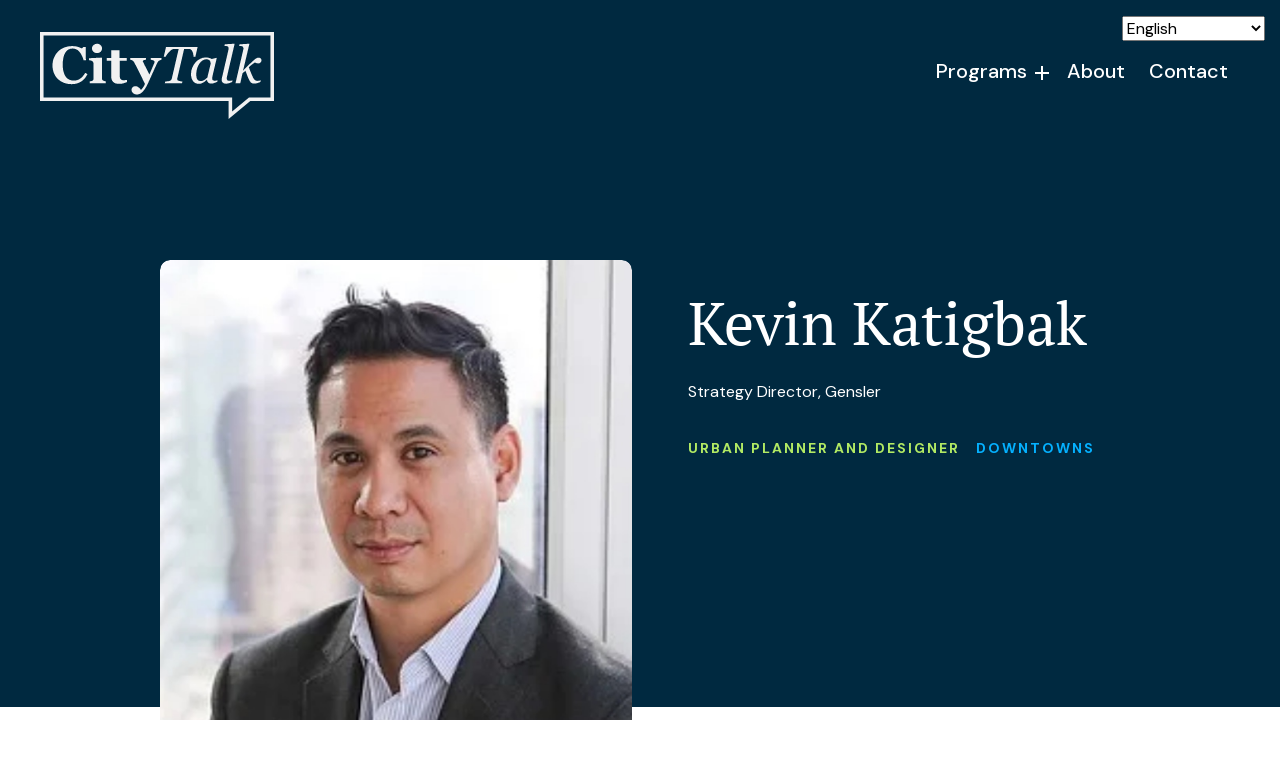

--- FILE ---
content_type: text/html; charset=UTF-8
request_url: https://citytalkcanada.ca/urban_champions/kevin-katigbak/
body_size: 17117
content:
<!DOCTYPE html>
<html lang="en-US">
<head>
	<meta charset="UTF-8" />
	<meta name="viewport" content="width=device-width, initial-scale=1" />
<meta name='robots' content='index, follow, max-image-preview:large, max-snippet:-1, max-video-preview:-1' />
	<style>img:is([sizes="auto" i], [sizes^="auto," i]) { contain-intrinsic-size: 3000px 1500px }</style>
	
	<!-- This site is optimized with the Yoast SEO plugin v24.9 - https://yoast.com/wordpress/plugins/seo/ -->
	<link rel="canonical" href="https://citytalkcanada.ca/urban_champions/kevin-katigbak/" />
	<meta property="og:locale" content="en_US" />
	<meta property="og:type" content="article" />
	<meta property="og:title" content="Kevin Katigbak - City Talk" />
	<meta property="og:url" content="https://citytalkcanada.ca/urban_champions/kevin-katigbak/" />
	<meta property="og:site_name" content="City Talk" />
	<meta property="article:modified_time" content="2023-11-30T19:38:55+00:00" />
	<meta property="og:image" content="https://citytalkcanada.ca/wp-content/uploads/2023/11/Kevin-Katigbak.jpg" />
	<meta property="og:image:width" content="600" />
	<meta property="og:image:height" content="754" />
	<meta property="og:image:type" content="image/jpeg" />
	<meta name="twitter:card" content="summary_large_image" />
	<script type="application/ld+json" class="yoast-schema-graph">{"@context":"https://schema.org","@graph":[{"@type":"WebPage","@id":"https://citytalkcanada.ca/urban_champions/kevin-katigbak/","url":"https://citytalkcanada.ca/urban_champions/kevin-katigbak/","name":"Kevin Katigbak - City Talk","isPartOf":{"@id":"https://citytalkcanada.ca/#website"},"primaryImageOfPage":{"@id":"https://citytalkcanada.ca/urban_champions/kevin-katigbak/#primaryimage"},"image":{"@id":"https://citytalkcanada.ca/urban_champions/kevin-katigbak/#primaryimage"},"thumbnailUrl":"https://citytalkcanada.ca/wp-content/uploads/2023/11/Kevin-Katigbak.jpg","datePublished":"2023-11-27T20:01:48+00:00","dateModified":"2023-11-30T19:38:55+00:00","breadcrumb":{"@id":"https://citytalkcanada.ca/urban_champions/kevin-katigbak/#breadcrumb"},"inLanguage":"en-US","potentialAction":[{"@type":"ReadAction","target":["https://citytalkcanada.ca/urban_champions/kevin-katigbak/"]}]},{"@type":"ImageObject","inLanguage":"en-US","@id":"https://citytalkcanada.ca/urban_champions/kevin-katigbak/#primaryimage","url":"https://citytalkcanada.ca/wp-content/uploads/2023/11/Kevin-Katigbak.jpg","contentUrl":"https://citytalkcanada.ca/wp-content/uploads/2023/11/Kevin-Katigbak.jpg","width":600,"height":754},{"@type":"BreadcrumbList","@id":"https://citytalkcanada.ca/urban_champions/kevin-katigbak/#breadcrumb","itemListElement":[{"@type":"ListItem","position":1,"name":"Home","item":"https://citytalkcanada.ca/"},{"@type":"ListItem","position":2,"name":"Kevin Katigbak"}]},{"@type":"WebSite","@id":"https://citytalkcanada.ca/#website","url":"https://citytalkcanada.ca/","name":"City Talk","description":"","publisher":{"@id":"https://citytalkcanada.ca/#organization"},"potentialAction":[{"@type":"SearchAction","target":{"@type":"EntryPoint","urlTemplate":"https://citytalkcanada.ca/?s={search_term_string}"},"query-input":{"@type":"PropertyValueSpecification","valueRequired":true,"valueName":"search_term_string"}}],"inLanguage":"en-US"},{"@type":"Organization","@id":"https://citytalkcanada.ca/#organization","name":"CityTalk Canada","url":"https://citytalkcanada.ca/","logo":{"@type":"ImageObject","inLanguage":"en-US","@id":"https://citytalkcanada.ca/#/schema/logo/image/","url":"https://citytalkcanada.ca/wp-content/uploads/2023/10/CityTalk-Logo-1.svg","contentUrl":"https://citytalkcanada.ca/wp-content/uploads/2023/10/CityTalk-Logo-1.svg","width":234,"height":87,"caption":"CityTalk Canada"},"image":{"@id":"https://citytalkcanada.ca/#/schema/logo/image/"}}]}</script>
	<!-- / Yoast SEO plugin. -->


<title>Kevin Katigbak - City Talk</title>
<link rel='dns-prefetch' href='//kit.fontawesome.com' />
<link rel='dns-prefetch' href='//use.typekit.net' />
<link rel='dns-prefetch' href='//fonts.googleapis.com' />
<link rel="alternate" type="application/rss+xml" title="City Talk &raquo; Feed" href="https://citytalkcanada.ca/feed/" />
<link rel="alternate" type="application/rss+xml" title="City Talk &raquo; Comments Feed" href="https://citytalkcanada.ca/comments/feed/" />
<script>
window._wpemojiSettings = {"baseUrl":"https:\/\/s.w.org\/images\/core\/emoji\/16.0.1\/72x72\/","ext":".png","svgUrl":"https:\/\/s.w.org\/images\/core\/emoji\/16.0.1\/svg\/","svgExt":".svg","source":{"concatemoji":"https:\/\/citytalkcanada.ca\/wp-includes\/js\/wp-emoji-release.min.js?ver=6.8.3"}};
/*! This file is auto-generated */
!function(s,n){var o,i,e;function c(e){try{var t={supportTests:e,timestamp:(new Date).valueOf()};sessionStorage.setItem(o,JSON.stringify(t))}catch(e){}}function p(e,t,n){e.clearRect(0,0,e.canvas.width,e.canvas.height),e.fillText(t,0,0);var t=new Uint32Array(e.getImageData(0,0,e.canvas.width,e.canvas.height).data),a=(e.clearRect(0,0,e.canvas.width,e.canvas.height),e.fillText(n,0,0),new Uint32Array(e.getImageData(0,0,e.canvas.width,e.canvas.height).data));return t.every(function(e,t){return e===a[t]})}function u(e,t){e.clearRect(0,0,e.canvas.width,e.canvas.height),e.fillText(t,0,0);for(var n=e.getImageData(16,16,1,1),a=0;a<n.data.length;a++)if(0!==n.data[a])return!1;return!0}function f(e,t,n,a){switch(t){case"flag":return n(e,"\ud83c\udff3\ufe0f\u200d\u26a7\ufe0f","\ud83c\udff3\ufe0f\u200b\u26a7\ufe0f")?!1:!n(e,"\ud83c\udde8\ud83c\uddf6","\ud83c\udde8\u200b\ud83c\uddf6")&&!n(e,"\ud83c\udff4\udb40\udc67\udb40\udc62\udb40\udc65\udb40\udc6e\udb40\udc67\udb40\udc7f","\ud83c\udff4\u200b\udb40\udc67\u200b\udb40\udc62\u200b\udb40\udc65\u200b\udb40\udc6e\u200b\udb40\udc67\u200b\udb40\udc7f");case"emoji":return!a(e,"\ud83e\udedf")}return!1}function g(e,t,n,a){var r="undefined"!=typeof WorkerGlobalScope&&self instanceof WorkerGlobalScope?new OffscreenCanvas(300,150):s.createElement("canvas"),o=r.getContext("2d",{willReadFrequently:!0}),i=(o.textBaseline="top",o.font="600 32px Arial",{});return e.forEach(function(e){i[e]=t(o,e,n,a)}),i}function t(e){var t=s.createElement("script");t.src=e,t.defer=!0,s.head.appendChild(t)}"undefined"!=typeof Promise&&(o="wpEmojiSettingsSupports",i=["flag","emoji"],n.supports={everything:!0,everythingExceptFlag:!0},e=new Promise(function(e){s.addEventListener("DOMContentLoaded",e,{once:!0})}),new Promise(function(t){var n=function(){try{var e=JSON.parse(sessionStorage.getItem(o));if("object"==typeof e&&"number"==typeof e.timestamp&&(new Date).valueOf()<e.timestamp+604800&&"object"==typeof e.supportTests)return e.supportTests}catch(e){}return null}();if(!n){if("undefined"!=typeof Worker&&"undefined"!=typeof OffscreenCanvas&&"undefined"!=typeof URL&&URL.createObjectURL&&"undefined"!=typeof Blob)try{var e="postMessage("+g.toString()+"("+[JSON.stringify(i),f.toString(),p.toString(),u.toString()].join(",")+"));",a=new Blob([e],{type:"text/javascript"}),r=new Worker(URL.createObjectURL(a),{name:"wpTestEmojiSupports"});return void(r.onmessage=function(e){c(n=e.data),r.terminate(),t(n)})}catch(e){}c(n=g(i,f,p,u))}t(n)}).then(function(e){for(var t in e)n.supports[t]=e[t],n.supports.everything=n.supports.everything&&n.supports[t],"flag"!==t&&(n.supports.everythingExceptFlag=n.supports.everythingExceptFlag&&n.supports[t]);n.supports.everythingExceptFlag=n.supports.everythingExceptFlag&&!n.supports.flag,n.DOMReady=!1,n.readyCallback=function(){n.DOMReady=!0}}).then(function(){return e}).then(function(){var e;n.supports.everything||(n.readyCallback(),(e=n.source||{}).concatemoji?t(e.concatemoji):e.wpemoji&&e.twemoji&&(t(e.twemoji),t(e.wpemoji)))}))}((window,document),window._wpemojiSettings);
</script>
<style id='wp-block-site-logo-inline-css'>
.wp-block-site-logo{box-sizing:border-box;line-height:0}.wp-block-site-logo a{display:inline-block;line-height:0}.wp-block-site-logo.is-default-size img{height:auto;width:120px}.wp-block-site-logo img{height:auto;max-width:100%}.wp-block-site-logo a,.wp-block-site-logo img{border-radius:inherit}.wp-block-site-logo.aligncenter{margin-left:auto;margin-right:auto;text-align:center}:root :where(.wp-block-site-logo.is-style-rounded){border-radius:9999px}
</style>
<style id='wp-emoji-styles-inline-css'>

	img.wp-smiley, img.emoji {
		display: inline !important;
		border: none !important;
		box-shadow: none !important;
		height: 1em !important;
		width: 1em !important;
		margin: 0 0.07em !important;
		vertical-align: -0.1em !important;
		background: none !important;
		padding: 0 !important;
	}
</style>
<style id='wp-block-library-inline-css'>
:root{--wp-admin-theme-color:#007cba;--wp-admin-theme-color--rgb:0,124,186;--wp-admin-theme-color-darker-10:#006ba1;--wp-admin-theme-color-darker-10--rgb:0,107,161;--wp-admin-theme-color-darker-20:#005a87;--wp-admin-theme-color-darker-20--rgb:0,90,135;--wp-admin-border-width-focus:2px;--wp-block-synced-color:#7a00df;--wp-block-synced-color--rgb:122,0,223;--wp-bound-block-color:var(--wp-block-synced-color)}@media (min-resolution:192dpi){:root{--wp-admin-border-width-focus:1.5px}}.wp-element-button{cursor:pointer}:root{--wp--preset--font-size--normal:16px;--wp--preset--font-size--huge:42px}:root .has-very-light-gray-background-color{background-color:#eee}:root .has-very-dark-gray-background-color{background-color:#313131}:root .has-very-light-gray-color{color:#eee}:root .has-very-dark-gray-color{color:#313131}:root .has-vivid-green-cyan-to-vivid-cyan-blue-gradient-background{background:linear-gradient(135deg,#00d084,#0693e3)}:root .has-purple-crush-gradient-background{background:linear-gradient(135deg,#34e2e4,#4721fb 50%,#ab1dfe)}:root .has-hazy-dawn-gradient-background{background:linear-gradient(135deg,#faaca8,#dad0ec)}:root .has-subdued-olive-gradient-background{background:linear-gradient(135deg,#fafae1,#67a671)}:root .has-atomic-cream-gradient-background{background:linear-gradient(135deg,#fdd79a,#004a59)}:root .has-nightshade-gradient-background{background:linear-gradient(135deg,#330968,#31cdcf)}:root .has-midnight-gradient-background{background:linear-gradient(135deg,#020381,#2874fc)}.has-regular-font-size{font-size:1em}.has-larger-font-size{font-size:2.625em}.has-normal-font-size{font-size:var(--wp--preset--font-size--normal)}.has-huge-font-size{font-size:var(--wp--preset--font-size--huge)}.has-text-align-center{text-align:center}.has-text-align-left{text-align:left}.has-text-align-right{text-align:right}#end-resizable-editor-section{display:none}.aligncenter{clear:both}.items-justified-left{justify-content:flex-start}.items-justified-center{justify-content:center}.items-justified-right{justify-content:flex-end}.items-justified-space-between{justify-content:space-between}.screen-reader-text{border:0;clip-path:inset(50%);height:1px;margin:-1px;overflow:hidden;padding:0;position:absolute;width:1px;word-wrap:normal!important}.screen-reader-text:focus{background-color:#ddd;clip-path:none;color:#444;display:block;font-size:1em;height:auto;left:5px;line-height:normal;padding:15px 23px 14px;text-decoration:none;top:5px;width:auto;z-index:100000}html :where(.has-border-color){border-style:solid}html :where([style*=border-top-color]){border-top-style:solid}html :where([style*=border-right-color]){border-right-style:solid}html :where([style*=border-bottom-color]){border-bottom-style:solid}html :where([style*=border-left-color]){border-left-style:solid}html :where([style*=border-width]){border-style:solid}html :where([style*=border-top-width]){border-top-style:solid}html :where([style*=border-right-width]){border-right-style:solid}html :where([style*=border-bottom-width]){border-bottom-style:solid}html :where([style*=border-left-width]){border-left-style:solid}html :where(img[class*=wp-image-]){height:auto;max-width:100%}:where(figure){margin:0 0 1em}html :where(.is-position-sticky){--wp-admin--admin-bar--position-offset:var(--wp-admin--admin-bar--height,0px)}@media screen and (max-width:600px){html :where(.is-position-sticky){--wp-admin--admin-bar--position-offset:0px}}
</style>
<link rel='stylesheet' id='fndry-style-css' href='https://citytalkcanada.ca/wp-content/plugins/foundry/dist/css/fndry.style.build.css?ver=1.9.4' media='all' />
<style id='fndry-style-inline-css'>
:root{--fndry-color-green:#b2ea63;--fndry-color-blue:#004566;--fndry-color-darkBlue:#002940;--fndry-color-labelLightBlue:#04b1ff;--fndry-color-lightGrey:#EDF0F0;--fndry-color-midGrey:#C5CECE;--fndry-color-darkGrey:#676A6A;--fndry-color-lightBlue:#eaf3ff;--fndry-color-black:#000000;--fndry-color-white:#fff;--fndry-color-darkBlue60:#00294099;--fndry-color-darkBlue30:#00284052;--fndry-color-blue30:#325a8f30;--fndry-bshadow-heavyShadow: 1rem 0.25em 0.5em 1rem fcp63868ba98b081;--fndry-global-transition-duration:125ms;;--fndry-global-transition-delay:0ms;;--fndry-global-transition-timing-function:ease;}
body{color:var(--color, var(--fndry-color-black));font-family:var(--fndry-font-dmSans);line-height:1.75;letter-spacing:0px;font-weight:400;font-size:14px;--fndry-base-p-spacing:1.5em;font-size:calc(14px + 0.20161290322581vw);}@media only screen and (min-width: 992px){ body{ font-size:16px}} .fndry-text-pageTitle80, h1:not([class*='fndry-text']){color:var(--color, var(--fndry-color-black));font-family:var(--fndry-font-ptSerif);line-height:1.25;letter-spacing:0em;font-weight:400;font-size:40px;margin-bottom:1.5rem;font-size:calc(40px + 4.0322580645161vw);}@media only screen and (min-width: 992px){  .fndry-text-pageTitle80, h1:not([class*='fndry-text']){ font-size:80px}} .fndry-text-h2PageTitle60, h2:not([class*='fndry-text']){color:var(--color, var(--fndry-color-darkBlue));font-family:var(--fndry-font-ptSerif);line-height:1.3;letter-spacing:0em;font-weight:400;font-size:40px;margin-bottom:1rem;font-size:calc(40px + 2.0161290322581vw);}@media only screen and (min-width: 992px){  .fndry-text-h2PageTitle60, h2:not([class*='fndry-text']){ font-size:60px}} .fndry-text-h2PageTitle62, h2:not([class*='fndry-text']){color:var(--color, var(--fndry-color-darkBlue));font-family:var(--fndry-font-ptSerif);line-height:1.3;letter-spacing:0em;font-weight:700;font-size:40px;margin-bottom:1rem;font-size:calc(40px + 2.2177419354839vw);}@media only screen and (min-width: 992px){  .fndry-text-h2PageTitle62, h2:not([class*='fndry-text']){ font-size:62px}} .fndry-text-h3SectionTitle52{color:var(--color, var(--fndry-color-darkBlue));font-family:var(--fndry-font-ptSerif);line-height:1.35;letter-spacing:0em;font-weight:400;font-size:20px;margin-bottom:1rem;font-size:calc(20px + 3.2258064516129vw);}@media only screen and (min-width: 992px){  .fndry-text-h3SectionTitle52{ font-size:52px}} .fndry-text-h3SectionTitle40, h3:not([class*='fndry-text']){color:var(--color, var(--fndry-color-blue));font-family:var(--fndry-font-ptSerif);line-height:1.35;letter-spacing:0em;font-weight:400;font-size:20px;margin-bottom:1rem;font-size:calc(20px + 2.0161290322581vw);}@media only screen and (min-width: 992px){  .fndry-text-h3SectionTitle40, h3:not([class*='fndry-text']){ font-size:40px}} .fndry-text-h3SectionTitle42, h3:not([class*='fndry-text']){color:var(--color, var(--fndry-color-darkBlue));font-family:var(--fndry-font-ptSerif);line-height:1.35;letter-spacing:0em;font-weight:400;font-size:20px;margin-bottom:1rem;font-size:calc(20px + 2.2177419354839vw);}@media only screen and (min-width: 992px){  .fndry-text-h3SectionTitle42, h3:not([class*='fndry-text']){ font-size:42px}} .fndry-text-h4ColumnTitle36, h4:not([class*='fndry-text']){color:var(--color, var(--fndry-color-black));font-family:var(--fndry-font-ptSerif);line-height:1.5;letter-spacing:0em;font-weight:400;font-size:36px;margin-bottom:1em;font-size:calc(36px + -1.6129032258065vw);}@media only screen and (min-width: 992px){  .fndry-text-h4ColumnTitle36, h4:not([class*='fndry-text']){ font-size:20px}} .fndry-text-h5ColumnSubtitle24{color:var(--color, var(--fndry-color-darkBlue));font-family:var(--fndry-font-ptSerif);line-height:1.5;letter-spacing:0em;font-weight:400;font-size:24px;margin-bottom:1.25rem;} .fndry-text-h5ColumnSubtitle20, h5:not([class*='fndry-text']){color:var(--color, var(--fndry-color-green));font-family:var(--fndry-font-ptSerif);line-height:1.5;letter-spacing:0em;font-weight:400;font-size:20px;margin-bottom:1.5em;} .fndry-text-h6Label14, h6:not([class*='fndry-text']){color:var(--color, var(--fndry-color-green));font-family:var(--fndry-font-dmSans);line-height:1.5;letter-spacing:2px;font-weight:700;font-size:14px;margin-bottom:0.6rem;text-transform:uppercase;} .fndry-text-intro16{color:var(--color, var(--fndry-color-white));font-family:var(--fndry-font-dmSans);line-height:1.5;letter-spacing:0em;font-weight:400;font-size:16px;margin-bottom:1em;} .fndry-text-highlights16{color:var(--color, var(--fndry-color-blue));font-family:var(--fndry-font-dmSans);line-height:1.5;letter-spacing:0em;font-weight:700;font-size:16px;margin-bottom:1em;} .fndry-text-legalText13{color:var(--color, var(--fndry-color-black));font-family:var(--fndry-font-dmSans);line-height:1.25;letter-spacing:0em;font-weight:400;font-size:11px;margin-bottom:2em;font-size:calc(11px + 0.20161290322581vw);}@media only screen and (min-width: 992px){  .fndry-text-legalText13{ font-size:13px}} .fndry-text-counter{color:var(--color, var(--fndry-color-darkBlue));font-family:var(--fndry-font-ptSerif);line-height:1.3;letter-spacing:0em;font-weight:900;font-size:40px;margin-bottom:1em;font-size:calc(40px + 2.2177419354839vw);}@media only screen and (min-width: 992px){  .fndry-text-counter{ font-size:62px}} .fndry-text-label14{color:var(--color, var(--fndry-color-darkBlue));font-family:var(--fndry-font-dmSans);line-height:1.5;letter-spacing:2px;font-weight:700;font-size:14px;margin-bottom:0em;text-transform:uppercase;} a:not([class]){transition:var(--linkTransition, color 0.125s ease-in-out, text-decoration-color 0.125s ease-in-out);color:var(--linkColor, var(--color, var(--fndry-color-black)));text-decoration: var(--linkTextDecoration, underline);text-decoration-thickness:1px;text-underline-offset:3px;background-position:0 100%;background-repeat:no-repeat;background-size:var(--linkBackgroundSize);background-image:var(--linkBackground);text-decoration-color:var(--linkUnderlineColor, currentColor)} a:not([class]):hover{color:var(--linkHoverColor, var(--fndry-color-blue));background-size:var(--linkHoverBackgroundSize);text-decoration-color:var(--linkHoverUnderlineColor, currentColor)} a:not([class]):active{color:var(--fndry-color-blue)} a:not([class]):visited{color:var(--fndry-color-black)} .fndry-btn-readMoreGreenIcon{background-color:fcp63868ba98b081;font-family:var(--fndry-font-dmSans);color:var(--fndry-color-white);font-size:16px;letter-spacing:0px;font-weight:500;--fndry-btn-icon-size:40px;gap:20px;} .fndry-btn-readMoreGreenIcon::after{content:'';background-image:url(https://citytalkcanada.ca/wp-content/uploads/2023/10/Group.svg);height:40px;width:40px;right:0;} .fndry-btn-readMoreBlueIcon{background-color:fcp63868ba98b081;font-family:var(--fndry-font-dmSans);color:var(--fndry-color-darkBlue);font-size:16px;letter-spacing:0px;font-weight:500;--fndry-btn-icon-size:40px;gap:20px;} .fndry-btn-readMoreBlueIcon::after{content:'';background-image:url(https://citytalkcanada.ca/wp-content/uploads/2023/10/blue-icon-1.svg);height:40px;width:40px;right:0;} .fndry-btn-readMoreBlueIcon:hover{} .fndry-btn-readMoreExternalBlueIcon{background-color:fcp63868ba98b081;font-family:var(--fndry-font-dmSans);color:var(--fndry-color-darkBlue);font-size:16px;letter-spacing:0px;font-weight:500;--fndry-btn-icon-size:40px;gap:20px;} .fndry-btn-readMoreExternalBlueIcon::after{content:'';background-image:url(https://citytalkcanada.ca/wp-content/uploads/2023/11/Group-1.svg);height:40px;width:40px;right:0;} .fndry-btn-secondary{background-color:var(--fndry-color-green);border-radius:30px;padding:18px 30px 18px 30px;font-family:var(--fndry-font-dmSans);color:var(--fndry-color-darkBlue);font-size:14px;letter-spacing:0rem;font-weight:700;--fndry-btn-icon-size:20px;} .fndry-btn-secondary:hover{background-color:var(--fndry-color-white);} .fndry-btn-primaryButton{background-color:var(--fndry-color-darkBlue);border-radius:30px;padding:18px 30px 18px 30px;font-family:var(--fndry-font-dmSans);color:var(--fndry-color-white);font-size:14px;letter-spacing:0rem;font-weight:700;--fndry-btn-icon-size:20px;} .fndry-btn-secondaryButtonExternal{background-color:var(--fndry-color-green);border-radius:30px;padding:20px 65px 20px 65px;font-family:var(--fndry-font-dmSans);color:var(--fndry-color-darkBlue);font-size:14px;letter-spacing:0rem;font-weight:700;--fndry-btn-icon-size:14px;gap:20px;} .fndry-btn-secondaryButtonExternal::after{content:'';background-image:url(https://citytalkcanada.ca/wp-content/uploads/2023/10/external-link.svg);height:14px;width:14px;right:0;} .fndry-btn-categoryWhite{background-color:var(--fndry-color-white);border-radius:30px;padding:5px 35px 5px 35px;font-family:var(--fndry-font-dmSans);color:var(--fndry-color-blue);font-size:12px;letter-spacing:1.714px;font-weight:700;text-transform:uppercase;--fndry-btn-icon-size:20px;} .fndry-btn-categoryWhiteDarkBlueText{background-color:var(--fndry-color-white);border-radius:30px;padding:5px 35px 5px 35px;font-family:var(--fndry-font-dmSans);color:var(--fndry-color-darkBlue);font-size:12px;letter-spacing:1.714px;font-weight:700;text-transform:uppercase;--fndry-btn-icon-size:20px;} .fndry-btn-categoryBlue{background-color:var(--fndry-color-blue);border-radius:30px;padding:5px 45px 5px 45px;font-family:var(--fndry-font-dmSans);color:var(--fndry-color-white);font-size:14px;letter-spacing:0rem;font-weight:700;--fndry-btn-icon-size:20px;} .fndry-btn-categoryDarkBlue{background-color:var(--fndry-color-darkBlue);border-radius:30px;padding:10px 35px 10px 35px;font-family:var(--fndry-font-dmSans);color:var(--fndry-color-white);font-size:14px;letter-spacing:1px;font-weight:700;--fndry-btn-icon-size:20px;} .fndry-btn-plusSign{border-width:0rem;border-radius:0rem;font-family:var(--fndry-font-ptSerifCaption);font-size:25px;letter-spacing:0rem;font-weight:100;--fndry-btn-icon-size:25px;} .fndry-btn-plusSign::after{content:'';background-image:url(https://citytalkcanada.ca/wp-content/uploads/2023/11/plus.svg);height:25px;width:25px;}
:root{--fndry-font-ptSerifCaption:"pt-serif-caption",serif;--fndry-font-ptSerif:"pt-serif",serif;}
:root{--fndry-font-dmSans:'DM Sans', var(--fndry-sans-serif);}
</style>
<style id='font-awesome-svg-styles-default-inline-css'>
.svg-inline--fa {
  display: inline-block;
  height: 1em;
  overflow: visible;
  vertical-align: -.125em;
}
</style>
<link rel='stylesheet' id='font-awesome-svg-styles-css' href='https://citytalkcanada.ca/wp-content/uploads/font-awesome/v6.2.1/css/svg-with-js.css' media='all' />
<style id='font-awesome-svg-styles-inline-css'>
   .wp-block-font-awesome-icon svg::before,
   .wp-rich-text-font-awesome-icon svg::before {content: unset;}
</style>
<link rel='stylesheet' id='fndryAdobeFonts-css' href='https://use.typekit.net/git6qtz.css' media='all' />
<link rel='stylesheet' id='fndryGoogleFonts-css' href='https://fonts.googleapis.com/css2?family=DM+Sans:ital,wght@0,400;0,500;0,700;1,400;1,500;1,700&#038;display=swap' media='all' />
<style id='global-styles-inline-css'>
:root{--wp--preset--aspect-ratio--square: 1;--wp--preset--aspect-ratio--4-3: 4/3;--wp--preset--aspect-ratio--3-4: 3/4;--wp--preset--aspect-ratio--3-2: 3/2;--wp--preset--aspect-ratio--2-3: 2/3;--wp--preset--aspect-ratio--16-9: 16/9;--wp--preset--aspect-ratio--9-16: 9/16;--wp--preset--color--black: #000000;--wp--preset--color--cyan-bluish-gray: #abb8c3;--wp--preset--color--white: #ffffff;--wp--preset--color--pale-pink: #f78da7;--wp--preset--color--vivid-red: #cf2e2e;--wp--preset--color--luminous-vivid-orange: #ff6900;--wp--preset--color--luminous-vivid-amber: #fcb900;--wp--preset--color--light-green-cyan: #7bdcb5;--wp--preset--color--vivid-green-cyan: #00d084;--wp--preset--color--pale-cyan-blue: #8ed1fc;--wp--preset--color--vivid-cyan-blue: #0693e3;--wp--preset--color--vivid-purple: #9b51e0;--wp--preset--gradient--vivid-cyan-blue-to-vivid-purple: linear-gradient(135deg,rgba(6,147,227,1) 0%,rgb(155,81,224) 100%);--wp--preset--gradient--light-green-cyan-to-vivid-green-cyan: linear-gradient(135deg,rgb(122,220,180) 0%,rgb(0,208,130) 100%);--wp--preset--gradient--luminous-vivid-amber-to-luminous-vivid-orange: linear-gradient(135deg,rgba(252,185,0,1) 0%,rgba(255,105,0,1) 100%);--wp--preset--gradient--luminous-vivid-orange-to-vivid-red: linear-gradient(135deg,rgba(255,105,0,1) 0%,rgb(207,46,46) 100%);--wp--preset--gradient--very-light-gray-to-cyan-bluish-gray: linear-gradient(135deg,rgb(238,238,238) 0%,rgb(169,184,195) 100%);--wp--preset--gradient--cool-to-warm-spectrum: linear-gradient(135deg,rgb(74,234,220) 0%,rgb(151,120,209) 20%,rgb(207,42,186) 40%,rgb(238,44,130) 60%,rgb(251,105,98) 80%,rgb(254,248,76) 100%);--wp--preset--gradient--blush-light-purple: linear-gradient(135deg,rgb(255,206,236) 0%,rgb(152,150,240) 100%);--wp--preset--gradient--blush-bordeaux: linear-gradient(135deg,rgb(254,205,165) 0%,rgb(254,45,45) 50%,rgb(107,0,62) 100%);--wp--preset--gradient--luminous-dusk: linear-gradient(135deg,rgb(255,203,112) 0%,rgb(199,81,192) 50%,rgb(65,88,208) 100%);--wp--preset--gradient--pale-ocean: linear-gradient(135deg,rgb(255,245,203) 0%,rgb(182,227,212) 50%,rgb(51,167,181) 100%);--wp--preset--gradient--electric-grass: linear-gradient(135deg,rgb(202,248,128) 0%,rgb(113,206,126) 100%);--wp--preset--gradient--midnight: linear-gradient(135deg,rgb(2,3,129) 0%,rgb(40,116,252) 100%);--wp--preset--font-size--small: 13px;--wp--preset--font-size--medium: 20px;--wp--preset--font-size--large: 36px;--wp--preset--font-size--x-large: 42px;--wp--preset--font-family--system-font: -apple-system,BlinkMacSystemFont,"Segoe UI",Roboto,Oxygen-Sans,Ubuntu,Cantarell,"Helvetica Neue",sans-serif;--wp--preset--spacing--20: 0.44rem;--wp--preset--spacing--30: 0.67rem;--wp--preset--spacing--40: 1rem;--wp--preset--spacing--50: 1.5rem;--wp--preset--spacing--60: 2.25rem;--wp--preset--spacing--70: 3.38rem;--wp--preset--spacing--80: 5.06rem;--wp--preset--shadow--natural: 6px 6px 9px rgba(0, 0, 0, 0.2);--wp--preset--shadow--deep: 12px 12px 50px rgba(0, 0, 0, 0.4);--wp--preset--shadow--sharp: 6px 6px 0px rgba(0, 0, 0, 0.2);--wp--preset--shadow--outlined: 6px 6px 0px -3px rgba(255, 255, 255, 1), 6px 6px rgba(0, 0, 0, 1);--wp--preset--shadow--crisp: 6px 6px 0px rgba(0, 0, 0, 1);}:where(body) { margin: 0; }.wp-site-blocks > .alignleft { float: left; margin-right: 2em; }.wp-site-blocks > .alignright { float: right; margin-left: 2em; }.wp-site-blocks > .aligncenter { justify-content: center; margin-left: auto; margin-right: auto; }:where(.is-layout-flex){gap: 0.5em;}:where(.is-layout-grid){gap: 0.5em;}.is-layout-flow > .alignleft{float: left;margin-inline-start: 0;margin-inline-end: 2em;}.is-layout-flow > .alignright{float: right;margin-inline-start: 2em;margin-inline-end: 0;}.is-layout-flow > .aligncenter{margin-left: auto !important;margin-right: auto !important;}.is-layout-constrained > .alignleft{float: left;margin-inline-start: 0;margin-inline-end: 2em;}.is-layout-constrained > .alignright{float: right;margin-inline-start: 2em;margin-inline-end: 0;}.is-layout-constrained > .aligncenter{margin-left: auto !important;margin-right: auto !important;}.is-layout-constrained > :where(:not(.alignleft):not(.alignright):not(.alignfull)){margin-left: auto !important;margin-right: auto !important;}body .is-layout-flex{display: flex;}.is-layout-flex{flex-wrap: wrap;align-items: center;}.is-layout-flex > :is(*, div){margin: 0;}body .is-layout-grid{display: grid;}.is-layout-grid > :is(*, div){margin: 0;}body{padding-top: 0px;padding-right: 0px;padding-bottom: 0px;padding-left: 0px;}a:where(:not(.wp-element-button)){text-decoration: underline;}:root :where(.wp-element-button, .wp-block-button__link){background-color: #32373c;border-width: 0;color: #fff;font-family: inherit;font-size: inherit;line-height: inherit;padding: calc(0.667em + 2px) calc(1.333em + 2px);text-decoration: none;}.has-black-color{color: var(--wp--preset--color--black) !important;}.has-cyan-bluish-gray-color{color: var(--wp--preset--color--cyan-bluish-gray) !important;}.has-white-color{color: var(--wp--preset--color--white) !important;}.has-pale-pink-color{color: var(--wp--preset--color--pale-pink) !important;}.has-vivid-red-color{color: var(--wp--preset--color--vivid-red) !important;}.has-luminous-vivid-orange-color{color: var(--wp--preset--color--luminous-vivid-orange) !important;}.has-luminous-vivid-amber-color{color: var(--wp--preset--color--luminous-vivid-amber) !important;}.has-light-green-cyan-color{color: var(--wp--preset--color--light-green-cyan) !important;}.has-vivid-green-cyan-color{color: var(--wp--preset--color--vivid-green-cyan) !important;}.has-pale-cyan-blue-color{color: var(--wp--preset--color--pale-cyan-blue) !important;}.has-vivid-cyan-blue-color{color: var(--wp--preset--color--vivid-cyan-blue) !important;}.has-vivid-purple-color{color: var(--wp--preset--color--vivid-purple) !important;}.has-black-background-color{background-color: var(--wp--preset--color--black) !important;}.has-cyan-bluish-gray-background-color{background-color: var(--wp--preset--color--cyan-bluish-gray) !important;}.has-white-background-color{background-color: var(--wp--preset--color--white) !important;}.has-pale-pink-background-color{background-color: var(--wp--preset--color--pale-pink) !important;}.has-vivid-red-background-color{background-color: var(--wp--preset--color--vivid-red) !important;}.has-luminous-vivid-orange-background-color{background-color: var(--wp--preset--color--luminous-vivid-orange) !important;}.has-luminous-vivid-amber-background-color{background-color: var(--wp--preset--color--luminous-vivid-amber) !important;}.has-light-green-cyan-background-color{background-color: var(--wp--preset--color--light-green-cyan) !important;}.has-vivid-green-cyan-background-color{background-color: var(--wp--preset--color--vivid-green-cyan) !important;}.has-pale-cyan-blue-background-color{background-color: var(--wp--preset--color--pale-cyan-blue) !important;}.has-vivid-cyan-blue-background-color{background-color: var(--wp--preset--color--vivid-cyan-blue) !important;}.has-vivid-purple-background-color{background-color: var(--wp--preset--color--vivid-purple) !important;}.has-black-border-color{border-color: var(--wp--preset--color--black) !important;}.has-cyan-bluish-gray-border-color{border-color: var(--wp--preset--color--cyan-bluish-gray) !important;}.has-white-border-color{border-color: var(--wp--preset--color--white) !important;}.has-pale-pink-border-color{border-color: var(--wp--preset--color--pale-pink) !important;}.has-vivid-red-border-color{border-color: var(--wp--preset--color--vivid-red) !important;}.has-luminous-vivid-orange-border-color{border-color: var(--wp--preset--color--luminous-vivid-orange) !important;}.has-luminous-vivid-amber-border-color{border-color: var(--wp--preset--color--luminous-vivid-amber) !important;}.has-light-green-cyan-border-color{border-color: var(--wp--preset--color--light-green-cyan) !important;}.has-vivid-green-cyan-border-color{border-color: var(--wp--preset--color--vivid-green-cyan) !important;}.has-pale-cyan-blue-border-color{border-color: var(--wp--preset--color--pale-cyan-blue) !important;}.has-vivid-cyan-blue-border-color{border-color: var(--wp--preset--color--vivid-cyan-blue) !important;}.has-vivid-purple-border-color{border-color: var(--wp--preset--color--vivid-purple) !important;}.has-vivid-cyan-blue-to-vivid-purple-gradient-background{background: var(--wp--preset--gradient--vivid-cyan-blue-to-vivid-purple) !important;}.has-light-green-cyan-to-vivid-green-cyan-gradient-background{background: var(--wp--preset--gradient--light-green-cyan-to-vivid-green-cyan) !important;}.has-luminous-vivid-amber-to-luminous-vivid-orange-gradient-background{background: var(--wp--preset--gradient--luminous-vivid-amber-to-luminous-vivid-orange) !important;}.has-luminous-vivid-orange-to-vivid-red-gradient-background{background: var(--wp--preset--gradient--luminous-vivid-orange-to-vivid-red) !important;}.has-very-light-gray-to-cyan-bluish-gray-gradient-background{background: var(--wp--preset--gradient--very-light-gray-to-cyan-bluish-gray) !important;}.has-cool-to-warm-spectrum-gradient-background{background: var(--wp--preset--gradient--cool-to-warm-spectrum) !important;}.has-blush-light-purple-gradient-background{background: var(--wp--preset--gradient--blush-light-purple) !important;}.has-blush-bordeaux-gradient-background{background: var(--wp--preset--gradient--blush-bordeaux) !important;}.has-luminous-dusk-gradient-background{background: var(--wp--preset--gradient--luminous-dusk) !important;}.has-pale-ocean-gradient-background{background: var(--wp--preset--gradient--pale-ocean) !important;}.has-electric-grass-gradient-background{background: var(--wp--preset--gradient--electric-grass) !important;}.has-midnight-gradient-background{background: var(--wp--preset--gradient--midnight) !important;}.has-small-font-size{font-size: var(--wp--preset--font-size--small) !important;}.has-medium-font-size{font-size: var(--wp--preset--font-size--medium) !important;}.has-large-font-size{font-size: var(--wp--preset--font-size--large) !important;}.has-x-large-font-size{font-size: var(--wp--preset--font-size--x-large) !important;}.has-system-font-font-family{font-family: var(--wp--preset--font-family--system-font) !important;}
</style>
<style id='wp-block-template-skip-link-inline-css'>

		.skip-link.screen-reader-text {
			border: 0;
			clip-path: inset(50%);
			height: 1px;
			margin: -1px;
			overflow: hidden;
			padding: 0;
			position: absolute !important;
			width: 1px;
			word-wrap: normal !important;
		}

		.skip-link.screen-reader-text:focus {
			background-color: #eee;
			clip-path: none;
			color: #444;
			display: block;
			font-size: 1em;
			height: auto;
			left: 5px;
			line-height: normal;
			padding: 15px 23px 14px;
			text-decoration: none;
			top: 5px;
			width: auto;
			z-index: 100000;
		}
</style>
<link rel='stylesheet' id='style-css' href='https://citytalkcanada.ca/wp-content/themes/forgeandsmith-foundry-blank-theme-e67706aac509/style.css?ver=e3c0d8b2e3d0c8893596d71c69d9fc3f' media='all' />
<script defer crossorigin="anonymous" src="https://kit.fontawesome.com/1919a7493b.js" id="font-awesome-official-js"></script>
<link rel="https://api.w.org/" href="https://citytalkcanada.ca/wp-json/" /><link rel="alternate" title="JSON" type="application/json" href="https://citytalkcanada.ca/wp-json/wp/v2/our_champions/1149" /><link rel="EditURI" type="application/rsd+xml" title="RSD" href="https://citytalkcanada.ca/xmlrpc.php?rsd" />
<meta name="generator" content="WordPress 6.8.3" />
<link rel='shortlink' href='https://citytalkcanada.ca/?p=1149' />
<link rel="alternate" title="oEmbed (JSON)" type="application/json+oembed" href="https://citytalkcanada.ca/wp-json/oembed/1.0/embed?url=https%3A%2F%2Fcitytalkcanada.ca%2Furban_champions%2Fkevin-katigbak%2F" />
<link rel="alternate" title="oEmbed (XML)" type="text/xml+oembed" href="https://citytalkcanada.ca/wp-json/oembed/1.0/embed?url=https%3A%2F%2Fcitytalkcanada.ca%2Furban_champions%2Fkevin-katigbak%2F&#038;format=xml" />
<meta name="google-site-verification" content="PM5OTCU-pVc5eRQm7caDJfEKX3UqWdsGvyGlKKNwFm4" />

<!-- Google Tag Manager -->
<script>(function(w,d,s,l,i){w[l]=w[l]||[];w[l].push({'gtm.start':
new Date().getTime(),event:'gtm.js'});var f=d.getElementsByTagName(s)[0],
j=d.createElement(s),dl=l!='dataLayer'?'&l='+l:'';j.async=true;j.src=
'https://www.googletagmanager.com/gtm.js?id='+i+dl;f.parentNode.insertBefore(j,f);
})(window,document,'script','dataLayer','GTM-PCJNW7F7');</script>
<!-- End Google Tag Manager -->
<link rel="icon" href="https://citytalkcanada.ca/wp-content/uploads/2023/10/Favicon.svg" sizes="32x32" />
<link rel="icon" href="https://citytalkcanada.ca/wp-content/uploads/2023/10/Favicon.svg" sizes="192x192" />
<link rel="apple-touch-icon" href="https://citytalkcanada.ca/wp-content/uploads/2023/10/Favicon.svg" />
<meta name="msapplication-TileImage" content="https://citytalkcanada.ca/wp-content/uploads/2023/10/Favicon.svg" />
</head>

<body class="wp-singular our_champions-template-default single single-our_champions postid-1149 wp-custom-logo wp-embed-responsive wp-theme-forgeandsmith-foundry-blank-theme-e67706aac509">
<!-- Google Tag Manager (noscript) -->
<noscript><iframe src="https://www.googletagmanager.com/ns.html?id=GTM-PCJNW7F7"
height="0" width="0" style="display:none;visibility:hidden"></iframe></noscript>
<!-- End Google Tag Manager (noscript) -->

<div class="wp-site-blocks"><header class="wp-block-template-part "><div  class="fndry-container top-header fndry-container--full fndry-pl--sm-2" style="background:var(--fndry-color-blue)">
	<div  class="fndry-container primary-nav fndry-pt--2 fndry-pb--2 fndry-pr--md-3 fndry-pl--md-3 fndry-pl--sm-1" style="background:var(--fndry-color-blue)">
	<div class="fndry-row fndry-justify--between">
	<div  class="fndry-col fndry-col--auto fndry-col--md-4 fndry-pt--2">
	<div class="wp-block-site-logo "><a href="https://citytalkcanada.ca/" class="custom-logo-link" rel="home"><img width="234" height="87" src="https://citytalkcanada.ca/wp-content/uploads/2023/10/CityTalk-Logo-1.svg" class="custom-logo" alt="City Talk" decoding="async" /></a></div></div><div  class="fndry-col fndry-col--auto fndry-col--md-6 fndry-d--flex fndry-flex--row fndry-align--center fndry-justify--end">
	<nav
	 class="fndry-nav fndry-nav--submenu-activeState-underline fndry-nav--overlay-activeState-underline fndry-nav--overlaySubmenu-activeState-underline fndry-nav--overlay-md fndry-nav--submenus-hover" data-fndry-js="nav" id="fndry-nav-500" aria-label="Main Header Nav" style=" --fndry-nav-default-font-family:var(--fndry-font-dmSans); --fndry-nav-default-font-size:20px; --fndry-nav-default-font-weight:500; --fndry-nav-default-color:var(--fndry-color-white); --fndry-nav-default-hoverState-color:var(--fndry-color-green); --fndry-nav-default-activeState-color:var(--fndry-color-green); --fndry-nav-default-activeState-underline-color:var(--fndry-color-secondaryHighlight); --fndry-nav-submenu-font-family:var(--fndry-font-roboto); --fndry-nav-submenu-font-size:16px; --fndry-nav-submenu-font-weight:500; --fndry-nav-submenu-color:var(--fndry-color-white); --fndry-nav-submenu-background-color:var(--fndry-color-secondaryHighlight); --fndry-nav-submenu-hoverState-color:var(--fndry-color-white); --fndry-nav-submenu-hoverState-background-color:var(--fndry-color-black); --fndry-nav-submenu-activeState-color:var(--fndry-color-white); --fndry-nav-submenu-activeState-background-color:var(--fndry-color-black); --fndry-nav-submenu-activeState-underline-color:var(--fndry-color-white); --fndry-nav-overlay-font-family:var(--fndry-font-dmSans); --fndry-nav-overlay-font-size:24px; --fndry-nav-overlay-font-weight:500; --fndry-nav-overlay-color:var(--fndry-color-white); --fndry-nav-overlay-hoverState-color:var(--fndry-color-green); --fndry-nav-overlaySubmenu-font-family:var(--fndry-font-dmSans); --fndry-nav-overlaySubmenu-font-size:18px; --fndry-nav-overlaySubmenu-font-weight:500; --fndry-nav-overlaySubmenu-color:var(--fndry-color-white); --fndry-nav-overlaySubmenu-hoverState-color:var(--fndry-color-green);;--fndry-nav-overlayBg:var(--fndry-color-darkBlue);--fndry-nav-submenuBg:var(--fndry-color-secondaryHighlight)">
			<button data-fndry-js="nav-toggle" class="fndry-nav__toggle nav-with-icon"
		        aria-haspopup="true"
		        aria-label="Open Menu">
			<span class="fndry-nav__toggle-lines"></span>
		</button>
		<div data-fndry-js="nav-responsive-container"
	     class="fndry-nav__responsive-container"
	     data-lenis-prevent="">
		<div class="fndry-nav__responsive-close" tabindex="-1">
			<div data-navigation="responsive-dialog"
			     class="fndry-nav__responsive-dialog"
			     aria-label="Menu">
				<button aria-label="Close Menu"
				        data-fndry-js="nav-responsive-container-close"
				        class="fndry-nav__responsive-container-close">
					<svg xmlns="http://www.w3.org/2000/svg" viewBox="0 0 24 24" width="24" height="24"
					     aria-hidden="true" focusable="false">
						<path fill="currentColor"
						      d="M13 11.8l6.1-6.3-1-1-6.1 6.2-6.1-6.2-1 1 6.1 6.3-6.5 6.7 1 1 6.5-6.6 6.5 6.6 1-1z"></path>
					</svg>
				</button>
				<div class="fndry-nav__responsive-container-content"
				     id="500-content">
					<ul class='fndry-nav__container '><li class="fndry-nav__item fndry-nav__item--has-submenu" data-fndry-js="nav-item-has-submenu">
	<a  class="fndry-nav-link" href="https://citytalkcanada.ca/discussions/" data-navigation="link">
		Programs	</a>
	<button data-fndry-js="nav-submenu-toggle" class="fndry-nav__submenu-toggle" aria-expanded="false"
	        aria-label="Toggle Programs submenu">
	</button>
	<ul class="fndry-nav-submenu">
		<li class="fndry-nav__item">
	<a  href="https://citytalkcanada.ca/discussion_type/event-video/" class="fndry-nav-link">
		Events	</a>
</li><li class="fndry-nav__item">
	<a  href="https://citytalkcanada.ca/discussion_type/podcasts/" class="fndry-nav-link">
		Podcast	</a>
</li>	</ul>
</li><li class="fndry-nav__item">
	<a  href="https://citytalkcanada.ca/about/" class="fndry-nav-link">
		About	</a>
</li><li class="fndry-nav__item">
	<a  href="https://citytalkcanada.ca/contact/" class="fndry-nav-link">
		Contact	</a>
</li></ul>				</div>
			</div>
		</div>
	</div>
</nav></div></div></div></div>

<div  class="fndry-container fndry-mega-menu fndry-pt--4 fndry-pr--4 fndry-pb--4 fndry-pl--4" id="fndry-mega-menu-one" style="background:var(--fndry-color-darkBlue);border-radius:5px;--fndry-container-width:456px">
	<div class="fndry-row fndry-align--start fndry-justify--between fndry-flex--row">
	<div  class="fndry-col fndry-col--6 fndry-pl--0 fndry-pr--1 fndry-pt--0 fndry-pb--0">
	<figure  class="fndry-image fndry-mb--2" style="--imageHeight:30px;--imageWidth:50px">
		<img width="53" height="30" src="https://citytalkcanada.ca/wp-content/uploads/2023/10/video.svg" class="fndry-image__img" style="--borderRadius:0px;--objectFit:contain;--imagePosX:50%;--imagePosY:50%" decoding="async" />	</figure><h2 class="fndry-heading fndry-text-h3SectionTitle40 fndry-text-h3SectionTitle40" style="color:var(--fndry-color-white)"><a href="https://citytalkcanada.ca/discussion_type/event-video/" data-type="topic" data-id="13">Events</a></h2><p class="fndry-paragraph" style="--color:var(--fndry-color-white)">Live video recordings of online discussions</p></div><div  class="fndry-col fndry-col--6 fndry-pr--0 fndry-pl--1 fndry-pt--0 fndry-pb--0">
	<figure  class="fndry-image fndry-mb--2" style="--imageHeight:30px;--imageWidth:50px">
		<img width="36" height="43" src="https://citytalkcanada.ca/wp-content/uploads/2023/10/podcast.svg" class="fndry-image__img" style="--borderRadius:0px;--objectFit:contain;--imagePosX:50%;--imagePosY:50%" decoding="async" />	</figure><h2 class="fndry-heading fndry-text-h3SectionTitle40 fndry-text-h3SectionTitle40" style="color:var(--fndry-color-white)"><a href="https://citytalkcanada.ca/discussion_type/podcasts/" data-type="topic" data-id="14">Podcasts</a></h2><p class="fndry-paragraph" style="--color:var(--fndry-color-white)">In-depth, long-form topical conversations</p></div></div></div></header>

<div  class="fndry-container full-bg-mobile fndry-container--full fndry-pt--8 fndry-pb--4 fndry-pb--sm-0 fndry-pt--sm-3" style="background:linear-gradient(180deg, var(--fndry-color-darkBlue) 75%, var(--fndry-color-white) 65%) center/auto">
	<div  class="fndry-container fndry-pr--7 fndry-pl--7 fndry-pr--md-2 fndry-pl--md-2 fndry-pr--sm-2 fndry-pl--sm-2">
	<div class="fndry-row fndry-row--gutter fndry-align--start fndry-align--sm-start fndry-align--md-start fndry-justify--start fndry-justify--sm-start fndry-justify--md-start fndry-flex--row fndry-flex--sm-col">
	<div  class="fndry-col fndry-col--6 fndry-col--sm-12 fndry-col--md-6 fndry-pb--sm-0 fndry-pr--sm-0 fndry-pl--sm-0 fndry-pl--md-2 fndry-pl--3">
	<div class="fndry-post-featured-image img-width-mobile" style="--imageWidth:100%;--imageHeight:580px"><img width="600" height="754" src="https://citytalkcanada.ca/wp-content/uploads/2023/11/Kevin-Katigbak.jpg" class="fndry-post-featured-image__img wp-post-image" aria-hidden="true" style="border-radius:10px;--objectFit:cover;--imagePosX:50%;--imagePosY:50%" decoding="async" fetchpriority="high" srcset="https://citytalkcanada.ca/wp-content/uploads/2023/11/Kevin-Katigbak.jpg 600w, https://citytalkcanada.ca/wp-content/uploads/2023/11/Kevin-Katigbak-239x300.jpg 239w" sizes="(max-width: 600px) 100vw, 600px" /></div></div><div  class="fndry-col fndry-col--6 fndry-col--sm-12 fndry-col--md-6 fndry-pt--3 fndry-pl--4 fndry-pl--sm-0 fndry-pb--sm-5 fndry-pr--sm-2 fndry-pt--sm-2 fndry-pl--md-2" style="background:var(--fndry-color-darkBlue)">
	<h3 class="fndry-post-title fndry-text-h2PageTitle60" style="color:var(--fndry-color-white)">Kevin Katigbak</h3><p class="fndry-paragraph" style="--color:var(--fndry-color-white)">Strategy Director, Gensler</p><div  class="fndry-container fndry-pl--0 fndry-pr--0">
	<div class="fndry-row fndry-row--gutter">
	<div  class="fndry-col fndry-col--auto">
	<div  class="fndry-post-terms fndry-heading fndry-text-h6Label14 fndry-mb--0" style="--fndryGridGap:0.5em;--separator:&quot;, &quot;">
				<div  class="fndry-post-terms__tax fndry-grid fndry-post-tax--role">
													<div class="fndry-post-terms__term">
						<div class="fndry-post-terms__link fndry-post-terms__link--urban-planner-and-designer">Urban planner and designer</div>					</div>
							</div>
		</div></div><div  class="fndry-col fndry-col--auto">
	<div  class="fndry-post-terms fndry-heading fndry-text-h6Label14 fndry-color-lightBlue fndry-mb--0" style="--fndryGridGap:0.5em;--separator:&quot;, &quot;">
				<div  class="fndry-post-terms__tax fndry-grid fndry-post-tax--topic">
													<div class="fndry-post-terms__term">
						<div class="fndry-post-terms__link fndry-post-terms__link--downtowns">Downtowns</div>					</div>
							</div>
		</div></div><div  class="fndry-col fndry-col--12">
	<div  class="fndry-post-terms fndry-color-lightGrey fndry-heading fndry-text-h6Label14 " style="--fndryGridGap:0.5em;--separator:&quot;, &quot;">
	</div></div></div></div></div></div></div></div>

<div  class="fndry-container fndry-pl--7 fndry-pt--1 fndry-pr--7 fndry-pr--sm-3 fndry-pl--sm-3 fndry-pt--sm-6 fndry-pr--md-4 fndry-pl--md-4">
	<div class="fndry-row fndry-row--gutter fndry-align--start fndry-align--md-start fndry-align--sm-start fndry-justify--start fndry-justify--md-start fndry-justify--sm-start fndry-flex--md-col fndry-flex--sm-col fndry-flex--col">
	<div  class="fndry-col fndry-col--12 fndry-col--md-12 fndry-col--sm-12 fndry-pb--sm-0 fndry-pb--0 fndry-pl--0">
	<h2 class="fndry-heading fndry-text-h2PageTitle60 fndry-text-h2PageTitle60" style="margin-bottom:0em;color:var(--fndry-color-darkBlue)">Now appearing&#8230;</h2></div><div  class="fndry-col fndry-col--12 fndry-col--md-12 fndry-col--sm-12 fndry-pt--sm-0 fndry-pt--2 fndry-pl--0">
	<p class="fndry-paragraph">See/hear more from this Urban Champion below.</p></div></div></div>

<div  class="fndry-container fndry-pr--md-2 fndry-pl--md-2 fndry-pt--md-0 fndry-pt--sm-0 fndry-mr--auto fndry-ml--auto fndry-mb--5">
	<div  class="fndry-related-posts">
	<ul  class="fndry-row fndry-row--gutter fndry-post-loop fndry-justify--start fndry-justify--md-start fndry-align--stretch fndry-align--sm-start fndry-align--md-start">
			<li  class="fndry-post fndry-post--gutter fndry-col fndry-col--4 fndry-col--md-6 fndry-col--sm-12 fndry-post post-7747 our_champions type-our_champions status-publish has-post-thumbnail hentry topic-culture-and-community topic-main-streets role-non-profit-sector-worker champions-tracy-hadden-loh location-united-states">
			<div  class="fndry-post__inner fndry-pt--3 fndry-pl--0 fndry-pr--0 fndry-pb--0 fndry-pb--md-0 fndry-pt--md-2 fndry-pt--sm-0 fndry-align--stretch fndry-align--sm-start fndry-justify--center">
				<div class="fndry-post-featured-image img-width-mobile fndry-pt--0" style="--imageWidth:100%;--imageHeight:260px"><img width="475" height="492" src="https://citytalkcanada.ca/wp-content/uploads/2024/12/Tracy-Hadden-Loh.webp" class="fndry-post-featured-image__img wp-post-image" aria-hidden="true" style="border-radius:10px;--objectFit:cover;--imagePosX:50%;--imagePosY:50%" decoding="async" loading="lazy" srcset="https://citytalkcanada.ca/wp-content/uploads/2024/12/Tracy-Hadden-Loh.webp 475w, https://citytalkcanada.ca/wp-content/uploads/2024/12/Tracy-Hadden-Loh-290x300.webp 290w" sizes="auto, (max-width: 475px) 100vw, 475px" /></div><div  class="fndry-container fndry-pr--2 fndry-pl--2 fndry-pt--1 fndry-pb--0 fndry-pb--sm-3">
	<div  class="fndry-container fndry-pb--0">
	<div class="fndry-row fndry-row--gutter fndry-align--center fndry-justify--start fndry-flex--row">
	<div  class="fndry-col fndry-col--auto fndry-pr--0 fndry-pl--0 fndry-pb--0">
	</div><div  class="fndry-col fndry-col--auto fndry-pr--0 fndry-pb--0 fndry-pt--0">
	<time class="fndry-post-date heading-rm-mb-0 fndry-text-h6Label14" style="color:var(--fndry-color-blue)" datetime="2024-12-01T17:27:54+00:00">December 1, 2024</time></div></div></div><h3 class="fndry-post-title heading-rm-mb fndry-text-h5ColumnSubtitle24"><a href="https://citytalkcanada.ca/urban_champions/tracy-hadden-loh/" target="_self" rel="" class="fndry-post-title__link heading-rm-mb ">Tracy Hadden Loh</a></h3><a  rel="" class="fndry-btn fndry-mt--auto fndry-btn-readMoreBlueIcon">Read More</a></div>			</div>
		</li>
			<li  class="fndry-post fndry-post--gutter fndry-col fndry-col--4 fndry-col--md-6 fndry-col--sm-12 fndry-post post-7601 our_champions type-our_champions status-publish has-post-thumbnail hentry topic-culture-and-community topic-downtowns topic-housing-and-homelessness topic-main-streets role-public-sector-staff champions-lori-shannon location-ontario">
			<div  class="fndry-post__inner fndry-pt--3 fndry-pl--0 fndry-pr--0 fndry-pb--0 fndry-pb--md-0 fndry-pt--md-2 fndry-pt--sm-0 fndry-align--stretch fndry-align--sm-start fndry-justify--center">
				<div class="fndry-post-featured-image img-width-mobile fndry-pt--0" style="--imageWidth:100%;--imageHeight:260px"><img width="1079" height="1440" src="https://citytalkcanada.ca/wp-content/uploads/2024/07/Opiod-Photo-New-2-C.jpg" class="fndry-post-featured-image__img wp-post-image" aria-hidden="true" style="border-radius:10px;--objectFit:cover;--imagePosX:50%;--imagePosY:50%" decoding="async" loading="lazy" srcset="https://citytalkcanada.ca/wp-content/uploads/2024/07/Opiod-Photo-New-2-C.jpg 1079w, https://citytalkcanada.ca/wp-content/uploads/2024/07/Opiod-Photo-New-2-C-225x300.jpg 225w, https://citytalkcanada.ca/wp-content/uploads/2024/07/Opiod-Photo-New-2-C-767x1024.jpg 767w, https://citytalkcanada.ca/wp-content/uploads/2024/07/Opiod-Photo-New-2-C-768x1025.jpg 768w" sizes="auto, (max-width: 1079px) 100vw, 1079px" /></div><div  class="fndry-container fndry-pr--2 fndry-pl--2 fndry-pt--1 fndry-pb--0 fndry-pb--sm-3">
	<div  class="fndry-container fndry-pb--0">
	<div class="fndry-row fndry-row--gutter fndry-align--center fndry-justify--start fndry-flex--row">
	<div  class="fndry-col fndry-col--auto fndry-pr--0 fndry-pl--0 fndry-pb--0">
	</div><div  class="fndry-col fndry-col--auto fndry-pr--0 fndry-pb--0 fndry-pt--0">
	<time class="fndry-post-date heading-rm-mb-0 fndry-text-h6Label14" style="color:var(--fndry-color-blue)" datetime="2024-07-25T14:58:28+00:00">July 25, 2024</time></div></div></div><h3 class="fndry-post-title heading-rm-mb fndry-text-h5ColumnSubtitle24"><a href="https://citytalkcanada.ca/urban_champions/lori-shannon/" target="_self" rel="" class="fndry-post-title__link heading-rm-mb ">Lori Shannon</a></h3><a  rel="" class="fndry-btn fndry-mt--auto fndry-btn-readMoreBlueIcon">Read More</a></div>			</div>
		</li>
			<li  class="fndry-post fndry-post--gutter fndry-col fndry-col--4 fndry-col--md-6 fndry-col--sm-12 fndry-post post-7599 our_champions type-our_champions status-publish has-post-thumbnail hentry topic-culture-and-community topic-downtowns topic-housing-and-homelessness topic-main-streets role-public-sector-staff champions-michael-nolan location-ontario">
			<div  class="fndry-post__inner fndry-pt--3 fndry-pl--0 fndry-pr--0 fndry-pb--0 fndry-pb--md-0 fndry-pt--md-2 fndry-pt--sm-0 fndry-align--stretch fndry-align--sm-start fndry-justify--center">
				<div class="fndry-post-featured-image img-width-mobile fndry-pt--0" style="--imageWidth:100%;--imageHeight:260px"><img width="904" height="1088" src="https://citytalkcanada.ca/wp-content/uploads/2024/07/1000016210.jpg" class="fndry-post-featured-image__img wp-post-image" aria-hidden="true" style="border-radius:10px;--objectFit:cover;--imagePosX:50%;--imagePosY:50%" decoding="async" loading="lazy" srcset="https://citytalkcanada.ca/wp-content/uploads/2024/07/1000016210.jpg 904w, https://citytalkcanada.ca/wp-content/uploads/2024/07/1000016210-249x300.jpg 249w, https://citytalkcanada.ca/wp-content/uploads/2024/07/1000016210-851x1024.jpg 851w, https://citytalkcanada.ca/wp-content/uploads/2024/07/1000016210-768x924.jpg 768w" sizes="auto, (max-width: 904px) 100vw, 904px" /></div><div  class="fndry-container fndry-pr--2 fndry-pl--2 fndry-pt--1 fndry-pb--0 fndry-pb--sm-3">
	<div  class="fndry-container fndry-pb--0">
	<div class="fndry-row fndry-row--gutter fndry-align--center fndry-justify--start fndry-flex--row">
	<div  class="fndry-col fndry-col--auto fndry-pr--0 fndry-pl--0 fndry-pb--0">
	</div><div  class="fndry-col fndry-col--auto fndry-pr--0 fndry-pb--0 fndry-pt--0">
	<time class="fndry-post-date heading-rm-mb-0 fndry-text-h6Label14" style="color:var(--fndry-color-blue)" datetime="2024-07-25T14:56:32+00:00">July 25, 2024</time></div></div></div><h3 class="fndry-post-title heading-rm-mb fndry-text-h5ColumnSubtitle24"><a href="https://citytalkcanada.ca/urban_champions/michael-nolan/" target="_self" rel="" class="fndry-post-title__link heading-rm-mb ">Michael Nolan</a></h3><a  rel="" class="fndry-btn fndry-mt--auto fndry-btn-readMoreBlueIcon">Read More</a></div>			</div>
		</li>
			<li  class="fndry-post fndry-post--gutter fndry-col fndry-col--4 fndry-col--md-6 fndry-col--sm-12 fndry-post post-7597 our_champions type-our_champions status-publish has-post-thumbnail hentry topic-culture-and-community topic-downtowns topic-housing-and-homelessness topic-main-streets role-public-sector-staff champions-paul-stam location-ontario">
			<div  class="fndry-post__inner fndry-pt--3 fndry-pl--0 fndry-pr--0 fndry-pb--0 fndry-pb--md-0 fndry-pt--md-2 fndry-pt--sm-0 fndry-align--stretch fndry-align--sm-start fndry-justify--center">
				<div class="fndry-post-featured-image img-width-mobile fndry-pt--0" style="--imageWidth:100%;--imageHeight:260px"><img width="780" height="439" src="https://citytalkcanada.ca/wp-content/uploads/2024/07/ottawa-police-paul-stam-1.png" class="fndry-post-featured-image__img wp-post-image" aria-hidden="true" style="border-radius:10px;--objectFit:cover;--imagePosX:50%;--imagePosY:50%" decoding="async" loading="lazy" srcset="https://citytalkcanada.ca/wp-content/uploads/2024/07/ottawa-police-paul-stam-1.png 780w, https://citytalkcanada.ca/wp-content/uploads/2024/07/ottawa-police-paul-stam-1-300x169.png 300w, https://citytalkcanada.ca/wp-content/uploads/2024/07/ottawa-police-paul-stam-1-768x432.png 768w" sizes="auto, (max-width: 780px) 100vw, 780px" /></div><div  class="fndry-container fndry-pr--2 fndry-pl--2 fndry-pt--1 fndry-pb--0 fndry-pb--sm-3">
	<div  class="fndry-container fndry-pb--0">
	<div class="fndry-row fndry-row--gutter fndry-align--center fndry-justify--start fndry-flex--row">
	<div  class="fndry-col fndry-col--auto fndry-pr--0 fndry-pl--0 fndry-pb--0">
	</div><div  class="fndry-col fndry-col--auto fndry-pr--0 fndry-pb--0 fndry-pt--0">
	<time class="fndry-post-date heading-rm-mb-0 fndry-text-h6Label14" style="color:var(--fndry-color-blue)" datetime="2024-07-25T14:45:09+00:00">July 25, 2024</time></div></div></div><h3 class="fndry-post-title heading-rm-mb fndry-text-h5ColumnSubtitle24"><a href="https://citytalkcanada.ca/urban_champions/paul-stam/" target="_self" rel="" class="fndry-post-title__link heading-rm-mb ">Paul Stam</a></h3><a  rel="" class="fndry-btn fndry-mt--auto fndry-btn-readMoreBlueIcon">Read More</a></div>			</div>
		</li>
			<li  class="fndry-post fndry-post--gutter fndry-col fndry-col--4 fndry-col--md-6 fndry-col--sm-12 fndry-post post-7595 our_champions type-our_champions status-publish has-post-thumbnail hentry topic-culture-and-community topic-downtowns topic-housing-and-homelessness topic-main-streets role-non-profit-sector-worker champions-pam-tobin location-ontario">
			<div  class="fndry-post__inner fndry-pt--3 fndry-pl--0 fndry-pr--0 fndry-pb--0 fndry-pb--md-0 fndry-pt--md-2 fndry-pt--sm-0 fndry-align--stretch fndry-align--sm-start fndry-justify--center">
				<div class="fndry-post-featured-image img-width-mobile fndry-pt--0" style="--imageWidth:100%;--imageHeight:260px"><img width="574" height="664" src="https://citytalkcanada.ca/wp-content/uploads/2024/07/LFP20240709MH008.LF_-e1720563232121-copy.png" class="fndry-post-featured-image__img wp-post-image" aria-hidden="true" style="border-radius:10px;--objectFit:cover;--imagePosX:50%;--imagePosY:50%" decoding="async" loading="lazy" srcset="https://citytalkcanada.ca/wp-content/uploads/2024/07/LFP20240709MH008.LF_-e1720563232121-copy.png 574w, https://citytalkcanada.ca/wp-content/uploads/2024/07/LFP20240709MH008.LF_-e1720563232121-copy-259x300.png 259w" sizes="auto, (max-width: 574px) 100vw, 574px" /></div><div  class="fndry-container fndry-pr--2 fndry-pl--2 fndry-pt--1 fndry-pb--0 fndry-pb--sm-3">
	<div  class="fndry-container fndry-pb--0">
	<div class="fndry-row fndry-row--gutter fndry-align--center fndry-justify--start fndry-flex--row">
	<div  class="fndry-col fndry-col--auto fndry-pr--0 fndry-pl--0 fndry-pb--0">
	</div><div  class="fndry-col fndry-col--auto fndry-pr--0 fndry-pb--0 fndry-pt--0">
	<time class="fndry-post-date heading-rm-mb-0 fndry-text-h6Label14" style="color:var(--fndry-color-blue)" datetime="2024-07-25T14:41:05+00:00">July 25, 2024</time></div></div></div><h3 class="fndry-post-title heading-rm-mb fndry-text-h5ColumnSubtitle24"><a href="https://citytalkcanada.ca/urban_champions/pam-tobin/" target="_self" rel="" class="fndry-post-title__link heading-rm-mb ">Pam Tobin</a></h3><a  rel="" class="fndry-btn fndry-mt--auto fndry-btn-readMoreBlueIcon">Read More</a></div>			</div>
		</li>
			<li  class="fndry-post fndry-post--gutter fndry-col fndry-col--4 fndry-col--md-6 fndry-col--sm-12 fndry-post post-7574 our_champions type-our_champions status-publish has-post-thumbnail hentry topic-downtowns topic-local-economies topic-main-streets role-private-sector-corporate champions-cheryll-diego location-ontario">
			<div  class="fndry-post__inner fndry-pt--3 fndry-pl--0 fndry-pr--0 fndry-pb--0 fndry-pb--md-0 fndry-pt--md-2 fndry-pt--sm-0 fndry-align--stretch fndry-align--sm-start fndry-justify--center">
				<div class="fndry-post-featured-image img-width-mobile fndry-pt--0" style="--imageWidth:100%;--imageHeight:260px"><img width="960" height="960" src="https://citytalkcanada.ca/wp-content/uploads/2024/07/Cheryll-Diego-Headshot-Edit.png" class="fndry-post-featured-image__img wp-post-image" aria-hidden="true" style="border-radius:10px;--objectFit:cover;--imagePosX:50%;--imagePosY:50%" decoding="async" loading="lazy" srcset="https://citytalkcanada.ca/wp-content/uploads/2024/07/Cheryll-Diego-Headshot-Edit.png 960w, https://citytalkcanada.ca/wp-content/uploads/2024/07/Cheryll-Diego-Headshot-Edit-300x300.png 300w, https://citytalkcanada.ca/wp-content/uploads/2024/07/Cheryll-Diego-Headshot-Edit-150x150.png 150w, https://citytalkcanada.ca/wp-content/uploads/2024/07/Cheryll-Diego-Headshot-Edit-768x768.png 768w" sizes="auto, (max-width: 960px) 100vw, 960px" /></div><div  class="fndry-container fndry-pr--2 fndry-pl--2 fndry-pt--1 fndry-pb--0 fndry-pb--sm-3">
	<div  class="fndry-container fndry-pb--0">
	<div class="fndry-row fndry-row--gutter fndry-align--center fndry-justify--start fndry-flex--row">
	<div  class="fndry-col fndry-col--auto fndry-pr--0 fndry-pl--0 fndry-pb--0">
	</div><div  class="fndry-col fndry-col--auto fndry-pr--0 fndry-pb--0 fndry-pt--0">
	<time class="fndry-post-date heading-rm-mb-0 fndry-text-h6Label14" style="color:var(--fndry-color-blue)" datetime="2024-07-08T18:21:30+00:00">July 8, 2024</time></div></div></div><h3 class="fndry-post-title heading-rm-mb fndry-text-h5ColumnSubtitle24"><a href="https://citytalkcanada.ca/urban_champions/cheryll-diego/" target="_self" rel="" class="fndry-post-title__link heading-rm-mb ">Cheryll Diego</a></h3><a  rel="" class="fndry-btn fndry-mt--auto fndry-btn-readMoreBlueIcon">Read More</a></div>			</div>
		</li>
			<li  class="fndry-post fndry-post--gutter fndry-col fndry-col--4 fndry-col--md-6 fndry-col--sm-12 fndry-post post-7572 our_champions type-our_champions status-publish has-post-thumbnail hentry topic-downtowns topic-local-economies topic-main-streets role-private-sector-corporate champions-michael-powe location-united-states">
			<div  class="fndry-post__inner fndry-pt--3 fndry-pl--0 fndry-pr--0 fndry-pb--0 fndry-pb--md-0 fndry-pt--md-2 fndry-pt--sm-0 fndry-align--stretch fndry-align--sm-start fndry-justify--center">
				<div class="fndry-post-featured-image img-width-mobile fndry-pt--0" style="--imageWidth:100%;--imageHeight:260px"><img width="550" height="300" src="https://citytalkcanada.ca/wp-content/uploads/2024/07/Michael_Powe_full.jpeg" class="fndry-post-featured-image__img wp-post-image" aria-hidden="true" style="border-radius:10px;--objectFit:cover;--imagePosX:50%;--imagePosY:50%" decoding="async" loading="lazy" srcset="https://citytalkcanada.ca/wp-content/uploads/2024/07/Michael_Powe_full.jpeg 550w, https://citytalkcanada.ca/wp-content/uploads/2024/07/Michael_Powe_full-300x164.jpeg 300w" sizes="auto, (max-width: 550px) 100vw, 550px" /></div><div  class="fndry-container fndry-pr--2 fndry-pl--2 fndry-pt--1 fndry-pb--0 fndry-pb--sm-3">
	<div  class="fndry-container fndry-pb--0">
	<div class="fndry-row fndry-row--gutter fndry-align--center fndry-justify--start fndry-flex--row">
	<div  class="fndry-col fndry-col--auto fndry-pr--0 fndry-pl--0 fndry-pb--0">
	</div><div  class="fndry-col fndry-col--auto fndry-pr--0 fndry-pb--0 fndry-pt--0">
	<time class="fndry-post-date heading-rm-mb-0 fndry-text-h6Label14" style="color:var(--fndry-color-blue)" datetime="2024-07-08T18:19:48+00:00">July 8, 2024</time></div></div></div><h3 class="fndry-post-title heading-rm-mb fndry-text-h5ColumnSubtitle24"><a href="https://citytalkcanada.ca/urban_champions/michael-powe/" target="_self" rel="" class="fndry-post-title__link heading-rm-mb ">Michael Powe</a></h3><a  rel="" class="fndry-btn fndry-mt--auto fndry-btn-readMoreBlueIcon">Read More</a></div>			</div>
		</li>
			<li  class="fndry-post fndry-post--gutter fndry-col fndry-col--4 fndry-col--md-6 fndry-col--sm-12 fndry-post post-7561 our_champions type-our_champions status-publish has-post-thumbnail hentry topic-local-economies topic-transit-and-infrastructure role-public-sector-staff champions-davinder-valeri location-ontario">
			<div  class="fndry-post__inner fndry-pt--3 fndry-pl--0 fndry-pr--0 fndry-pb--0 fndry-pb--md-0 fndry-pt--md-2 fndry-pt--sm-0 fndry-align--stretch fndry-align--sm-start fndry-justify--center">
				<div class="fndry-post-featured-image img-width-mobile fndry-pt--0" style="--imageWidth:100%;--imageHeight:260px"><img width="605" height="908" src="https://citytalkcanada.ca/wp-content/uploads/2024/06/Davinder-Valeri-Headshot.png" class="fndry-post-featured-image__img wp-post-image" aria-hidden="true" style="border-radius:10px;--objectFit:cover;--imagePosX:50%;--imagePosY:50%" decoding="async" loading="lazy" srcset="https://citytalkcanada.ca/wp-content/uploads/2024/06/Davinder-Valeri-Headshot.png 605w, https://citytalkcanada.ca/wp-content/uploads/2024/06/Davinder-Valeri-Headshot-200x300.png 200w" sizes="auto, (max-width: 605px) 100vw, 605px" /></div><div  class="fndry-container fndry-pr--2 fndry-pl--2 fndry-pt--1 fndry-pb--0 fndry-pb--sm-3">
	<div  class="fndry-container fndry-pb--0">
	<div class="fndry-row fndry-row--gutter fndry-align--center fndry-justify--start fndry-flex--row">
	<div  class="fndry-col fndry-col--auto fndry-pr--0 fndry-pl--0 fndry-pb--0">
	</div><div  class="fndry-col fndry-col--auto fndry-pr--0 fndry-pb--0 fndry-pt--0">
	<time class="fndry-post-date heading-rm-mb-0 fndry-text-h6Label14" style="color:var(--fndry-color-blue)" datetime="2024-06-25T13:55:26+00:00">June 25, 2024</time></div></div></div><h3 class="fndry-post-title heading-rm-mb fndry-text-h5ColumnSubtitle24"><a href="https://citytalkcanada.ca/urban_champions/davinder-valeri/" target="_self" rel="" class="fndry-post-title__link heading-rm-mb ">Davinder Valeri</a></h3><a  rel="" class="fndry-btn fndry-mt--auto fndry-btn-readMoreBlueIcon">Read More</a></div>			</div>
		</li>
			<li  class="fndry-post fndry-post--gutter fndry-col fndry-col--4 fndry-col--md-6 fndry-col--sm-12 fndry-post post-7559 our_champions type-our_champions status-publish has-post-thumbnail hentry topic-transit-and-infrastructure role-public-sector-staff champions-jonathan-duguay-arbesfeld location-quebec">
			<div  class="fndry-post__inner fndry-pt--3 fndry-pl--0 fndry-pr--0 fndry-pb--0 fndry-pb--md-0 fndry-pt--md-2 fndry-pt--sm-0 fndry-align--stretch fndry-align--sm-start fndry-justify--center">
				<div class="fndry-post-featured-image img-width-mobile fndry-pt--0" style="--imageWidth:100%;--imageHeight:260px"><img width="396" height="419" src="https://citytalkcanada.ca/wp-content/uploads/2024/06/JONATHAN-2.jpg" class="fndry-post-featured-image__img wp-post-image" aria-hidden="true" style="border-radius:10px;--objectFit:cover;--imagePosX:50%;--imagePosY:50%" decoding="async" loading="lazy" srcset="https://citytalkcanada.ca/wp-content/uploads/2024/06/JONATHAN-2.jpg 396w, https://citytalkcanada.ca/wp-content/uploads/2024/06/JONATHAN-2-284x300.jpg 284w" sizes="auto, (max-width: 396px) 100vw, 396px" /></div><div  class="fndry-container fndry-pr--2 fndry-pl--2 fndry-pt--1 fndry-pb--0 fndry-pb--sm-3">
	<div  class="fndry-container fndry-pb--0">
	<div class="fndry-row fndry-row--gutter fndry-align--center fndry-justify--start fndry-flex--row">
	<div  class="fndry-col fndry-col--auto fndry-pr--0 fndry-pl--0 fndry-pb--0">
	</div><div  class="fndry-col fndry-col--auto fndry-pr--0 fndry-pb--0 fndry-pt--0">
	<time class="fndry-post-date heading-rm-mb-0 fndry-text-h6Label14" style="color:var(--fndry-color-blue)" datetime="2024-06-25T13:52:51+00:00">June 25, 2024</time></div></div></div><h3 class="fndry-post-title heading-rm-mb fndry-text-h5ColumnSubtitle24"><a href="https://citytalkcanada.ca/urban_champions/jonathan-duguay-arbesfeld/" target="_self" rel="" class="fndry-post-title__link heading-rm-mb ">Jonathan Duguay-Arbesfeld</a></h3><a  rel="" class="fndry-btn fndry-mt--auto fndry-btn-readMoreBlueIcon">Read More</a></div>			</div>
		</li>
			<li  class="fndry-post fndry-post--gutter fndry-col fndry-col--4 fndry-col--md-6 fndry-col--sm-12 fndry-post post-7557 our_champions type-our_champions status-publish has-post-thumbnail hentry topic-transit-and-infrastructure role-private-sector-corporate champions-michael-fenn location-ontario">
			<div  class="fndry-post__inner fndry-pt--3 fndry-pl--0 fndry-pr--0 fndry-pb--0 fndry-pb--md-0 fndry-pt--md-2 fndry-pt--sm-0 fndry-align--stretch fndry-align--sm-start fndry-justify--center">
				<div class="fndry-post-featured-image img-width-mobile fndry-pt--0" style="--imageWidth:100%;--imageHeight:260px"><img width="713" height="501" src="https://citytalkcanada.ca/wp-content/uploads/2024/06/Screenshot-2024-06-25-at-9.48.35 AM.png" class="fndry-post-featured-image__img wp-post-image" aria-hidden="true" style="border-radius:10px;--objectFit:cover;--imagePosX:50%;--imagePosY:50%" decoding="async" loading="lazy" srcset="https://citytalkcanada.ca/wp-content/uploads/2024/06/Screenshot-2024-06-25-at-9.48.35 AM.png 713w, https://citytalkcanada.ca/wp-content/uploads/2024/06/Screenshot-2024-06-25-at-9.48.35 AM-300x211.png 300w" sizes="auto, (max-width: 713px) 100vw, 713px" /></div><div  class="fndry-container fndry-pr--2 fndry-pl--2 fndry-pt--1 fndry-pb--0 fndry-pb--sm-3">
	<div  class="fndry-container fndry-pb--0">
	<div class="fndry-row fndry-row--gutter fndry-align--center fndry-justify--start fndry-flex--row">
	<div  class="fndry-col fndry-col--auto fndry-pr--0 fndry-pl--0 fndry-pb--0">
	</div><div  class="fndry-col fndry-col--auto fndry-pr--0 fndry-pb--0 fndry-pt--0">
	<time class="fndry-post-date heading-rm-mb-0 fndry-text-h6Label14" style="color:var(--fndry-color-blue)" datetime="2024-06-25T13:48:54+00:00">June 25, 2024</time></div></div></div><h3 class="fndry-post-title heading-rm-mb fndry-text-h5ColumnSubtitle24"><a href="https://citytalkcanada.ca/urban_champions/michael-fenn/" target="_self" rel="" class="fndry-post-title__link heading-rm-mb ">Michael Fenn</a></h3><a  rel="" class="fndry-btn fndry-mt--auto fndry-btn-readMoreBlueIcon">Read More</a></div>			</div>
		</li>
			<li  class="fndry-post fndry-post--gutter fndry-col fndry-col--4 fndry-col--md-6 fndry-col--sm-12 fndry-post post-7532 our_champions type-our_champions status-publish has-post-thumbnail hentry topic-downtowns topic-housing-and-homelessness topic-main-streets topic-transit-and-infrastructure role-non-profit-sector-worker champions-sujata-srivastava location-united-states">
			<div  class="fndry-post__inner fndry-pt--3 fndry-pl--0 fndry-pr--0 fndry-pb--0 fndry-pb--md-0 fndry-pt--md-2 fndry-pt--sm-0 fndry-align--stretch fndry-align--sm-start fndry-justify--center">
				<div class="fndry-post-featured-image img-width-mobile fndry-pt--0" style="--imageWidth:100%;--imageHeight:260px"><img width="1200" height="1680" src="https://citytalkcanada.ca/wp-content/uploads/2024/05/Sujata.jpg" class="fndry-post-featured-image__img wp-post-image" aria-hidden="true" style="border-radius:10px;--objectFit:cover;--imagePosX:50%;--imagePosY:50%" decoding="async" loading="lazy" srcset="https://citytalkcanada.ca/wp-content/uploads/2024/05/Sujata.jpg 1200w, https://citytalkcanada.ca/wp-content/uploads/2024/05/Sujata-214x300.jpg 214w, https://citytalkcanada.ca/wp-content/uploads/2024/05/Sujata-731x1024.jpg 731w, https://citytalkcanada.ca/wp-content/uploads/2024/05/Sujata-768x1075.jpg 768w, https://citytalkcanada.ca/wp-content/uploads/2024/05/Sujata-1097x1536.jpg 1097w" sizes="auto, (max-width: 1200px) 100vw, 1200px" /></div><div  class="fndry-container fndry-pr--2 fndry-pl--2 fndry-pt--1 fndry-pb--0 fndry-pb--sm-3">
	<div  class="fndry-container fndry-pb--0">
	<div class="fndry-row fndry-row--gutter fndry-align--center fndry-justify--start fndry-flex--row">
	<div  class="fndry-col fndry-col--auto fndry-pr--0 fndry-pl--0 fndry-pb--0">
	</div><div  class="fndry-col fndry-col--auto fndry-pr--0 fndry-pb--0 fndry-pt--0">
	<time class="fndry-post-date heading-rm-mb-0 fndry-text-h6Label14" style="color:var(--fndry-color-blue)" datetime="2024-05-31T20:47:38+00:00">May 31, 2024</time></div></div></div><h3 class="fndry-post-title heading-rm-mb fndry-text-h5ColumnSubtitle24"><a href="https://citytalkcanada.ca/urban_champions/sujata-srivastava/" target="_self" rel="" class="fndry-post-title__link heading-rm-mb ">Sujata Srivastava</a></h3><a  rel="" class="fndry-btn fndry-mt--auto fndry-btn-readMoreBlueIcon">Read More</a></div>			</div>
		</li>
			<li  class="fndry-post fndry-post--gutter fndry-col fndry-col--4 fndry-col--md-6 fndry-col--sm-12 fndry-post post-7530 our_champions type-our_champions status-publish has-post-thumbnail hentry topic-downtowns topic-regional-leadership-and-governance role-public-sector-staff champions-nina-albert location-united-states">
			<div  class="fndry-post__inner fndry-pt--3 fndry-pl--0 fndry-pr--0 fndry-pb--0 fndry-pb--md-0 fndry-pt--md-2 fndry-pt--sm-0 fndry-align--stretch fndry-align--sm-start fndry-justify--center">
				<div class="fndry-post-featured-image img-width-mobile fndry-pt--0" style="--imageWidth:100%;--imageHeight:260px"><img width="1200" height="1800" src="https://citytalkcanada.ca/wp-content/uploads/2024/05/Nina.jpg" class="fndry-post-featured-image__img wp-post-image" aria-hidden="true" style="border-radius:10px;--objectFit:cover;--imagePosX:50%;--imagePosY:50%" decoding="async" loading="lazy" srcset="https://citytalkcanada.ca/wp-content/uploads/2024/05/Nina.jpg 1200w, https://citytalkcanada.ca/wp-content/uploads/2024/05/Nina-200x300.jpg 200w, https://citytalkcanada.ca/wp-content/uploads/2024/05/Nina-683x1024.jpg 683w, https://citytalkcanada.ca/wp-content/uploads/2024/05/Nina-768x1152.jpg 768w, https://citytalkcanada.ca/wp-content/uploads/2024/05/Nina-1024x1536.jpg 1024w" sizes="auto, (max-width: 1200px) 100vw, 1200px" /></div><div  class="fndry-container fndry-pr--2 fndry-pl--2 fndry-pt--1 fndry-pb--0 fndry-pb--sm-3">
	<div  class="fndry-container fndry-pb--0">
	<div class="fndry-row fndry-row--gutter fndry-align--center fndry-justify--start fndry-flex--row">
	<div  class="fndry-col fndry-col--auto fndry-pr--0 fndry-pl--0 fndry-pb--0">
	</div><div  class="fndry-col fndry-col--auto fndry-pr--0 fndry-pb--0 fndry-pt--0">
	<time class="fndry-post-date heading-rm-mb-0 fndry-text-h6Label14" style="color:var(--fndry-color-blue)" datetime="2024-05-31T20:43:46+00:00">May 31, 2024</time></div></div></div><h3 class="fndry-post-title heading-rm-mb fndry-text-h5ColumnSubtitle24"><a href="https://citytalkcanada.ca/urban_champions/nina-albert/" target="_self" rel="" class="fndry-post-title__link heading-rm-mb ">Nina Albert</a></h3><a  rel="" class="fndry-btn fndry-mt--auto fndry-btn-readMoreBlueIcon">Read More</a></div>			</div>
		</li>
	</ul>
</div></div>

<footer class="wp-block-template-part "><div  class="fndry-container fndry-container--full fndry-pr--md-2 fndry-pl--md-2 fndry-pt--5 fndry-pb--6 fndry-pb--sm-0 fndry-pr--sm-2 fndry-pl--sm-2" style="background:var(--fndry-color-darkBlue)">
	<div  class="fndry-container fndry-pr--md-2 fndry-pl--md-2 fndry-pr--sm-1 fndry-pl--sm-1 fndry-pb--sm-3">
	<div class="fndry-row fndry-row--gutter">
	<div  class="fndry-col fndry-col--12 fndry-pb--2 fndry-pb--sm-0">
	<div  class="fndry-container fndry-pb--sm-0 fndry-mb--sm-0">
	<div class="fndry-row fndry-align--center fndry-align--sm-start fndry-justify--start fndry-justify--sm-start fndry-flex--sm-col fndry-flex--md-row fndry-flex--row">
	<div  class="fndry-col fndry-col--3 fndry-col--md-3 fndry-col--sm-7 fndry-pb--sm-3 fndry-pr--md-0 fndry-d--sm-flex fndry-flex--sm-col fndry-align--sm-center fndry-justify--sm-center">
	<div class="wp-block-site-logo "><a href="https://citytalkcanada.ca/" class="custom-logo-link" rel="home"><img loading="lazy" width="234" height="87" src="https://citytalkcanada.ca/wp-content/uploads/2023/10/CityTalk-Logo-1.svg" class="custom-logo" alt="City Talk" decoding="async" /></a></div></div><div  class="fndry-col fndry-col--8 fndry-col--sm-12 fndry-col--md-9 fndry-pl--md-3 fndry-pl--sm-0 fndry-pb--sm-0">
	<p class="fndry-paragraph fndry-text-legalText13 footer-legal-text" style="--color:var(--fndry-color-white)">The CityTalk Canada office is located on the traditional territory of the Mississaugas of the Credit, the Anishinaabe, the Chippewa, the Haudenosaunee and the Wendat peoples.</p></div></div></div></div><div  class="fndry-col fndry-col--12 fndry-pt--sm-0">
	<div  class="fndry-container fndry-pr--0 fndry-pl--0">
	<div class="fndry-row footer-menus  fndry-row--gutter fndry-align--sm-start fndry-justify--sm-start fndry-flex--sm-col">
	<div  class="fndry-col fndry-col--3 fndry-col--md-3 fndry-col--sm-12">
	<div  class="fndry-container fndry-pr--md-0 fndry-pt--sm-0 fndry-mt--sm-0">
	<div class="fndry-row fndry-row--gutter">
	<div  class="fndry-col footer-terms-menu fndry-col--12 fndry-col--md-12 fndry-col--sm-9 fndry-pl--0 fndry-pt--1 fndry-pb--md-3 fndry-pr--md-0 fndry-pb--sm-0 fndry-pt--sm-0">
	<p class="fndry-paragraph fndry-text-legalText13" style="--color:var(--fndry-color-white)">© 2023 City Talk Canada. All rights reserved.</p><nav
	 class="fndry-nav fndry-nav--default-activeState-underline fndry-nav--submenu-activeState-underline fndry-nav--overlay-activeState-underline fndry-nav--overlaySubmenu-activeState-underline fndry-nav--overlay-off fndry-nav--submenus-hover" data-fndry-js="nav" id="fndry-nav-382" aria-label="Navigation 4" style=" --fndry-nav-default-font-family:var(--fndry-font-dmSans); --fndry-nav-default-font-size:13px; --fndry-nav-default-font-weight:500; --fndry-nav-default-color:var(--fndry-color-white); --fndry-nav-submenu-font-weight:500; --fndry-nav-overlay-font-weight:500; --fndry-nav-overlaySubmenu-font-weight:500;">
			<button data-fndry-js="nav-toggle" class="fndry-nav__toggle nav-with-icon"
		        aria-haspopup="true"
		        aria-label="Open Menu">
			<span class="fndry-nav__toggle-lines"></span>
		</button>
		<div data-fndry-js="nav-responsive-container"
	     class="fndry-nav__responsive-container"
	     data-lenis-prevent="">
		<div class="fndry-nav__responsive-close" tabindex="-1">
			<div data-navigation="responsive-dialog"
			     class="fndry-nav__responsive-dialog"
			     aria-label="Menu">
				<button aria-label="Close Menu"
				        data-fndry-js="nav-responsive-container-close"
				        class="fndry-nav__responsive-container-close">
					<svg xmlns="http://www.w3.org/2000/svg" viewBox="0 0 24 24" width="24" height="24"
					     aria-hidden="true" focusable="false">
						<path fill="currentColor"
						      d="M13 11.8l6.1-6.3-1-1-6.1 6.2-6.1-6.2-1 1 6.1 6.3-6.5 6.7 1 1 6.5-6.6 6.5 6.6 1-1z"></path>
					</svg>
				</button>
				<div class="fndry-nav__responsive-container-content"
				     id="382-content">
					<ul class='fndry-nav__container fndry-flex--col fndry-justify--start fndry-align--start'><li class="fndry-nav__item">
	<a  href="https://citytalkcanada.ca/privacy-policy/" class="fndry-nav-link">
		Privacy Policy	</a>
</li><li class="fndry-nav__item">
	<a  href="https://citytalkcanada.ca/terms-and-conditions/" class="fndry-nav-link">
		Terms and Conditions	</a>
</li></ul>				</div>
			</div>
		</div>
	</div>
</nav><p class="fndry-paragraph fndry-text-legalText13" style="--color:var(--fndry-color-white)">Crafted with <i class="fas fa-heart"></i> by Forge and Smith</p></div></div></div></div><div  class="fndry-col fndry-col--6 fndry-col--sm-12 fndry-pr--0 fndry-pl--1 fndry-pl--md-4 fndry-pl--sm-0">
	<div  class="fndry-container fndry-pb--sm-0 fndry-pl--sm-2 fndry-pr--0 fndry-pl--0 fndry-mr--0 fndry-ml--0">
	<div class="fndry-row fndry-row--gutter fndry-align--sm-start fndry-align--md-start fndry-justify--sm-start fndry-justify--md-start fndry-flex--sm-col fndry-flex--md-row">
	<div  class="fndry-col fndry-col--4 fndry-col--md-6 fndry-col--sm-12 fndry-pt--0 fndry-pb--0 fndry-pr--0 fndry-pl--0 fndry-pb--md-0 fndry-pb--sm-0">
	<h4 class="fndry-heading fndry-heading--left fndry-text-h5ColumnSubtitle fndry-text-h5ColumnSubtitle" style="color:var(--fndry-color-green)"><a href="https://citytalkcanada.ca/discussions/" data-type="page" data-id="492">Programs</a></h4><nav
	 class="fndry-nav fndry-nav--submenu-activeState-underline fndry-nav--overlay-activeState-underline fndry-nav--overlaySubmenu-activeState-underline fndry-nav--overlay-off fndry-nav--submenus-hover" data-fndry-js="nav" id="fndry-nav-77" aria-label="Header navigation" style=" --fndry-nav-default-font-family:var(--fndry-font-dmSans); --fndry-nav-default-font-size:16px; --fndry-nav-default-font-weight:400; --fndry-nav-default-color:var(--fndry-color-white); --fndry-nav-default-hoverState-color:fcp63868ba98b081; --fndry-nav-default-activeState-color:var(--fndry-color-white); --fndry-nav-submenu-font-weight:500; --fndry-nav-overlay-font-weight:500; --fndry-nav-overlaySubmenu-font-weight:500;">
			<button data-fndry-js="nav-toggle" class="fndry-nav__toggle nav-no-icon"
		        aria-haspopup="true"
		        aria-label="Open Menu">
			Menu		</button>
		<div data-fndry-js="nav-responsive-container"
	     class="fndry-nav__responsive-container"
	     data-lenis-prevent="">
		<div class="fndry-nav__responsive-close" tabindex="-1">
			<div data-navigation="responsive-dialog"
			     class="fndry-nav__responsive-dialog"
			     aria-label="Menu">
				<button aria-label="Close Menu"
				        data-fndry-js="nav-responsive-container-close"
				        class="fndry-nav__responsive-container-close">
					<svg xmlns="http://www.w3.org/2000/svg" viewBox="0 0 24 24" width="24" height="24"
					     aria-hidden="true" focusable="false">
						<path fill="currentColor"
						      d="M13 11.8l6.1-6.3-1-1-6.1 6.2-6.1-6.2-1 1 6.1 6.3-6.5 6.7 1 1 6.5-6.6 6.5 6.6 1-1z"></path>
					</svg>
				</button>
				<div class="fndry-nav__responsive-container-content"
				     id="77-content">
					<ul class='fndry-nav__container fndry-flex--col fndry-justify--start fndry-align--start'><li class="fndry-nav__item">
	<a  href="https://citytalkcanada.ca/discussion_type/event-video/" class="fndry-nav-link">
		Event Videos	</a>
</li><li class="fndry-nav__item">
	<a  href="https://citytalkcanada.ca/discussion_type/podcasts/" class="fndry-nav-link">
		Podcasts	</a>
</li></ul>				</div>
			</div>
		</div>
	</div>
</nav></div><div  class="fndry-col fndry-col--4 fndry-col--md-6 fndry-col--sm-12 fndry-pt--0 fndry-pb--0 fndry-pb--md-0 fndry-pt--md-0 fndry-pr--md-0 fndry-pl--md-0 fndry-pb--sm-0 fndry-pr--sm-0 fndry-pl--sm-0">
	<h4 class="fndry-heading fndry-heading--left fndry-text-h5ColumnSubtitle fndry-text-h5ColumnSubtitle" style="color:var(--fndry-color-green)"><a href="https://citytalkcanada.ca/about/" data-type="page" data-id="18">About</a></h4><nav
	 class="fndry-nav fndry-nav--submenu-activeState-underline fndry-nav--overlay-activeState-underline fndry-nav--overlaySubmenu-activeState-underline fndry-nav--overlay-off fndry-nav--submenus-hover" data-fndry-js="nav" id="fndry-nav-499" aria-label="Navigation 5" style=" --fndry-nav-default-font-family:var(--fndry-font-dmSans); --fndry-nav-default-font-size:16px; --fndry-nav-default-font-weight:400; --fndry-nav-default-color:var(--fndry-color-white); --fndry-nav-default-hoverState-color:fcp63868ba98b081; --fndry-nav-default-activeState-color:var(--fndry-color-white); --fndry-nav-submenu-font-weight:500; --fndry-nav-overlay-font-weight:500; --fndry-nav-overlaySubmenu-font-weight:500;">
			<button data-fndry-js="nav-toggle" class="fndry-nav__toggle nav-no-icon"
		        aria-haspopup="true"
		        aria-label="Open Menu">
			Menu		</button>
		<div data-fndry-js="nav-responsive-container"
	     class="fndry-nav__responsive-container"
	     data-lenis-prevent="">
		<div class="fndry-nav__responsive-close" tabindex="-1">
			<div data-navigation="responsive-dialog"
			     class="fndry-nav__responsive-dialog"
			     aria-label="Menu">
				<button aria-label="Close Menu"
				        data-fndry-js="nav-responsive-container-close"
				        class="fndry-nav__responsive-container-close">
					<svg xmlns="http://www.w3.org/2000/svg" viewBox="0 0 24 24" width="24" height="24"
					     aria-hidden="true" focusable="false">
						<path fill="currentColor"
						      d="M13 11.8l6.1-6.3-1-1-6.1 6.2-6.1-6.2-1 1 6.1 6.3-6.5 6.7 1 1 6.5-6.6 6.5 6.6 1-1z"></path>
					</svg>
				</button>
				<div class="fndry-nav__responsive-container-content"
				     id="499-content">
					<ul class='fndry-nav__container fndry-flex--col fndry-justify--start fndry-align--start'><li class="fndry-nav__item">
	<a  href="https://citytalkcanada.ca/urban-champions/" class="fndry-nav-link">
		Urban Champions	</a>
</li><li class="fndry-nav__item">
	<a  href="https://citytalkcanada.ca/media-resources/" class="fndry-nav-link">
		Articles	</a>
</li></ul>				</div>
			</div>
		</div>
	</div>
</nav></div></div></div></div><div  class="fndry-col fndry-col--3 fndry-col--sm-12 fndry-pl--sm-2">
	<div  class="fndry-container fndry-pr--0 fndry-pl--0 fndry-mr--0 fndry-ml--0">
	<div class="fndry-row fndry-row--gutter fndry-align--start fndry-align--sm-start fndry-justify--between fndry-justify--sm-start fndry-flex--row fndry-flex--sm-col">
	<div  class="fndry-col fndry-col--12 fndry-col--md-12 fndry-col--sm-12 fndry-pt--0 fndry-pb--0 fndry-pr--0 fndry-pl--0 fndry-pb--md-0 fndry-pt--md-0">
	<h4 class="fndry-heading fndry-heading--left fndry-text-h5ColumnSubtitle fndry-text-h5ColumnSubtitle" style="color:var(--fndry-color-green)"><a href="https://citytalkcanada.ca/contact/" data-type="page" data-id="22">Contact</a></h4><ul  class="fndry-list" style="--fndry-list-marker-color:var(--fndry-color-white)"><li
	 class="fndry-list-item">
	<a href="tel:1-416-365-0816">(416) 365-0816</a></li><li
	 class="fndry-list-item">
	<a href="mailto:cui@canurb.org">cui@canurb.org</a></li></ul><ul  class="fndry-social-list fndry-justify--start fndry-align--center fndry-flex--row" style="--fndry-social-list-size:22px;--fndry-social-list-color:var(--fndry-color-white)">
	<li class='fndry-social fndry-social--linkedin fndry-pr--1 fndry-pt--2 fndry-pt--sm-3'>
		<a href='https://www.linkedin.com/company/canadian-urban-institute/' rel="noopener nofollow" target="_blank" class='fndry-social__link' style='border-top:1px var(--fndry-color-white) solid;border-bottom:1px var(--fndry-color-white) solid;border-right:1px var(--fndry-color-white) solid;border-left:1px var(--fndry-color-white) solid'>
			<svg width="24" height="24" viewBox="0 0 24 24" version="1.1" xmlns="http://www.w3.org/2000/svg" aria-hidden="true" focusable="false"><path d="M19.7,3H4.3C3.582,3,3,3.582,3,4.3v15.4C3,20.418,3.582,21,4.3,21h15.4c0.718,0,1.3-0.582,1.3-1.3V4.3 C21,3.582,20.418,3,19.7,3z M8.339,18.338H5.667v-8.59h2.672V18.338z M7.004,8.574c-0.857,0-1.549-0.694-1.549-1.548 c0-0.855,0.691-1.548,1.549-1.548c0.854,0,1.547,0.694,1.547,1.548C8.551,7.881,7.858,8.574,7.004,8.574z M18.339,18.338h-2.669 v-4.177c0-0.996-0.017-2.278-1.387-2.278c-1.389,0-1.601,1.086-1.601,2.206v4.249h-2.667v-8.59h2.559v1.174h0.037 c0.356-0.675,1.227-1.387,2.526-1.387c2.703,0,3.203,1.779,3.203,4.092V18.338z"></path></svg>
			<span class='fndry-social__label visually-hidden'>
				LinkedIn
			</span>
		</a>
	</li><li class='fndry-social fndry-social--twitter fndry-pr--1 fndry-pt--2 fndry-pt--sm-3'>
		<a href='https://twitter.com/i/flow/login?redirect_after_login=%2FCANURB' rel="noopener nofollow" target="_blank" class='fndry-social__link' style='border-top:1px var(--fndry-color-white) solid;border-bottom:1px var(--fndry-color-white) solid;border-right:1px var(--fndry-color-white) solid;border-left:1px var(--fndry-color-white) solid'>
			<svg width="24" height="24" viewBox="0 0 24 24" version="1.1" xmlns="http://www.w3.org/2000/svg" aria-hidden="true" focusable="false"><path d="M18 2h4l-8 9 9 11h-7l-5-7-6 7H2l7-9L1 2h7l5 7 5-7zm-1 18h2L7 4H5l12 16z"/></svg>
			<span class='fndry-social__label visually-hidden'>
				Twitter
			</span>
		</a>
	</li><li class='fndry-social fndry-social--facebook fndry-pr--1 fndry-pt--2 fndry-pt--sm-3'>
		<a href='https://www.facebook.com/canurb/' rel="noopener nofollow" target="_blank" class='fndry-social__link' style='border-top:1px var(--fndry-color-white) solid;border-bottom:1px var(--fndry-color-white) solid;border-right:1px var(--fndry-color-white) solid;border-left:1px var(--fndry-color-white) solid'>
			<svg width="24" height="24" viewBox="0 0 24 24" version="1.1" xmlns="http://www.w3.org/2000/svg" aria-hidden="true" focusable="false"><path d="M12 2C6.5 2 2 6.5 2 12c0 5 3.7 9.1 8.4 9.9v-7H7.9V12h2.5V9.8c0-2.5 1.5-3.9 3.8-3.9 1.1 0 2.2.2 2.2.2v2.5h-1.3c-1.2 0-1.6.8-1.6 1.6V12h2.8l-.4 2.9h-2.3v7C18.3 21.1 22 17 22 12c0-5.5-4.5-10-10-10z"></path></svg>
			<span class='fndry-social__label visually-hidden'>
				Facebook
			</span>
		</a>
	</li><li class='fndry-social fndry-social--instagram fndry-pr--1 fndry-pt--2 fndry-pt--sm-3'>
		<a href='https://www.instagram.com/canadianurbaninstitute/' rel="noopener nofollow" target="_blank" class='fndry-social__link' style='border-top:1px var(--fndry-color-white) solid;border-bottom:1px var(--fndry-color-white) solid;border-right:1px var(--fndry-color-white) solid;border-left:1px var(--fndry-color-white) solid'>
			<svg width="24" height="24" viewBox="0 0 24 24" version="1.1" xmlns="http://www.w3.org/2000/svg" aria-hidden="true" focusable="false"><path d="M12,4.622c2.403,0,2.688,0.009,3.637,0.052c0.877,0.04,1.354,0.187,1.671,0.31c0.42,0.163,0.72,0.358,1.035,0.673 c0.315,0.315,0.51,0.615,0.673,1.035c0.123,0.317,0.27,0.794,0.31,1.671c0.043,0.949,0.052,1.234,0.052,3.637 s-0.009,2.688-0.052,3.637c-0.04,0.877-0.187,1.354-0.31,1.671c-0.163,0.42-0.358,0.72-0.673,1.035 c-0.315,0.315-0.615,0.51-1.035,0.673c-0.317,0.123-0.794,0.27-1.671,0.31c-0.949,0.043-1.233,0.052-3.637,0.052 s-2.688-0.009-3.637-0.052c-0.877-0.04-1.354-0.187-1.671-0.31c-0.42-0.163-0.72-0.358-1.035-0.673 c-0.315-0.315-0.51-0.615-0.673-1.035c-0.123-0.317-0.27-0.794-0.31-1.671C4.631,14.688,4.622,14.403,4.622,12 s0.009-2.688,0.052-3.637c0.04-0.877,0.187-1.354,0.31-1.671c0.163-0.42,0.358-0.72,0.673-1.035 c0.315-0.315,0.615-0.51,1.035-0.673c0.317-0.123,0.794-0.27,1.671-0.31C9.312,4.631,9.597,4.622,12,4.622 M12,3 C9.556,3,9.249,3.01,8.289,3.054C7.331,3.098,6.677,3.25,6.105,3.472C5.513,3.702,5.011,4.01,4.511,4.511 c-0.5,0.5-0.808,1.002-1.038,1.594C3.25,6.677,3.098,7.331,3.054,8.289C3.01,9.249,3,9.556,3,12c0,2.444,0.01,2.751,0.054,3.711 c0.044,0.958,0.196,1.612,0.418,2.185c0.23,0.592,0.538,1.094,1.038,1.594c0.5,0.5,1.002,0.808,1.594,1.038 c0.572,0.222,1.227,0.375,2.185,0.418C9.249,20.99,9.556,21,12,21s2.751-0.01,3.711-0.054c0.958-0.044,1.612-0.196,2.185-0.418 c0.592-0.23,1.094-0.538,1.594-1.038c0.5-0.5,0.808-1.002,1.038-1.594c0.222-0.572,0.375-1.227,0.418-2.185 C20.99,14.751,21,14.444,21,12s-0.01-2.751-0.054-3.711c-0.044-0.958-0.196-1.612-0.418-2.185c-0.23-0.592-0.538-1.094-1.038-1.594 c-0.5-0.5-1.002-0.808-1.594-1.038c-0.572-0.222-1.227-0.375-2.185-0.418C14.751,3.01,14.444,3,12,3L12,3z M12,7.378 c-2.552,0-4.622,2.069-4.622,4.622S9.448,16.622,12,16.622s4.622-2.069,4.622-4.622S14.552,7.378,12,7.378z M12,15 c-1.657,0-3-1.343-3-3s1.343-3,3-3s3,1.343,3,3S13.657,15,12,15z M16.804,6.116c-0.596,0-1.08,0.484-1.08,1.08 s0.484,1.08,1.08,1.08c0.596,0,1.08-0.484,1.08-1.08S17.401,6.116,16.804,6.116z"></path></svg>
			<span class='fndry-social__label visually-hidden'>
				Instagram
			</span>
		</a>
	</li></ul></div></div></div></div></div></div></div></div></div></div></footer></div>
<script type="speculationrules">
{"prefetch":[{"source":"document","where":{"and":[{"href_matches":"\/*"},{"not":{"href_matches":["\/wp-*.php","\/wp-admin\/*","\/wp-content\/uploads\/*","\/wp-content\/*","\/wp-content\/plugins\/*","\/wp-content\/themes\/forgeandsmith-foundry-blank-theme-e67706aac509\/*","\/*\\?(.+)"]}},{"not":{"selector_matches":"a[rel~=\"nofollow\"]"}},{"not":{"selector_matches":".no-prefetch, .no-prefetch a"}}]},"eagerness":"conservative"}]}
</script>
<div class="gtranslate_wrapper" id="gt-wrapper-24393093"></div><script src="https://citytalkcanada.ca/wp-content/plugins/foundry//dist/js/fndry.frontend.build.js?ver=1.9.4" id="fndry-frontend-js"></script>
<script id="wp-block-template-skip-link-js-after">
	( function() {
		var skipLinkTarget = document.querySelector( 'main' ),
			sibling,
			skipLinkTargetID,
			skipLink;

		// Early exit if a skip-link target can't be located.
		if ( ! skipLinkTarget ) {
			return;
		}

		/*
		 * Get the site wrapper.
		 * The skip-link will be injected in the beginning of it.
		 */
		sibling = document.querySelector( '.wp-site-blocks' );

		// Early exit if the root element was not found.
		if ( ! sibling ) {
			return;
		}

		// Get the skip-link target's ID, and generate one if it doesn't exist.
		skipLinkTargetID = skipLinkTarget.id;
		if ( ! skipLinkTargetID ) {
			skipLinkTargetID = 'wp--skip-link--target';
			skipLinkTarget.id = skipLinkTargetID;
		}

		// Create the skip link.
		skipLink = document.createElement( 'a' );
		skipLink.classList.add( 'skip-link', 'screen-reader-text' );
		skipLink.id = 'wp-skip-link';
		skipLink.href = '#' + skipLinkTargetID;
		skipLink.innerText = 'Skip to content';

		// Inject the skip link.
		sibling.parentElement.insertBefore( skipLink, sibling );
	}() );
	
</script>
<script src="https://citytalkcanada.ca/wp-content/themes/forgeandsmith-foundry-blank-theme-e67706aac509/dist.js?ver=5472f9131e1aa0ae8e66098ec3d8dffe" id="dist-js"></script>
<script id="gt_widget_script_24393093-js-before">
window.gtranslateSettings = /* document.write */ window.gtranslateSettings || {};window.gtranslateSettings['24393093'] = {"default_language":"en","languages":["en","fr"],"url_structure":"none","wrapper_selector":"#gt-wrapper-24393093","select_language_label":"Select Language","horizontal_position":"right","vertical_position":"top","flags_location":"\/wp-content\/plugins\/gtranslate\/flags\/"};
</script><script src="https://citytalkcanada.ca/wp-content/plugins/gtranslate/js/dropdown.js?ver=6.8.3" data-no-optimize="1" data-no-minify="1" data-gt-orig-url="/urban_champions/kevin-katigbak/" data-gt-orig-domain="citytalkcanada.ca" data-gt-widget-id="24393093" defer></script></body>
</html>

<!--
Performance optimized by W3 Total Cache. Learn more: https://www.boldgrid.com/w3-total-cache/

Object Caching 200/232 objects using Memcached
Page Caching using Disk: Enhanced 

Served from: citytalkcanada.ca @ 2026-01-14 23:51:35 by W3 Total Cache
-->

--- FILE ---
content_type: text/css
request_url: https://citytalkcanada.ca/wp-content/themes/forgeandsmith-foundry-blank-theme-e67706aac509/style.css?ver=e3c0d8b2e3d0c8893596d71c69d9fc3f
body_size: 5868
content:
/*!
 * Theme Name: Foundry
 * Author: Forge and Smith
 * Author URI: https://forgeandsmith.com
 * Description: Blank theme for Foundry development
 * Version: 1.0.0
 *
 */
/*!*********************************************************************************************************************************************************************************************************************************************!*\
  !*** css ./node_modules/css-loader/dist/cjs.js??ruleSet[1].rules[2].use[1]!./node_modules/postcss-loader/dist/cjs.js??ruleSet[1].rules[2].use[2]!./node_modules/sass-loader/dist/cjs.js??ruleSet[1].rules[2].use[3]!./_src/scss/style.scss ***!
  \*********************************************************************************************************************************************************************************************************************************************/
.fndry-color-lightBlue {
  --color: #04B1FF;
}

/*
README
All CSS that involves tag selectors, resets and would otherwise NOT fit in components, goes here.
Basically, anything that would be targeting an HTML tag and not a css class, should go here. Bear in mind that this
should only be for "reset" purposes.
*/
/*
README

All *reusable* CSS should be included within this folder and imported to this file.
This includes:
- buttons
- blocks
- forms
- banners
- basically anything that can appear in more than one place and uses a CSS class.
*/
@media (min-width: 481px) and (max-width: 1024px) {
  .device-banner-bg {
    background-size: 100% !important;
    background-position: bottom left 100% !important;
    padding: 30% !important;
    padding-top: 100px !important;
  }
}
@media only screen and (max-width: 480px) {
  .device-banner-bg {
    background-size: 90% !important;
    background-position: bottom left 100% !important;
    padding: 35% !important;
  }
}
@media screen and (min-width: 1441px) {
  .device-banner-bg {
    padding-top: 30% !important;
  }
}

@media only screen and (max-width: 1024px) {
  .interior-banner {
    background-size: 120% !important;
    background-position: bottom center !important;
  }
}
@media only screen and (max-width: 480px) {
  .interior-banner {
    background-size: 160% !important;
    background-position: bottom center !important;
  }
}

@media only screen and (min-width: 1025px) {
  .feature-content {
    max-width: 720px;
  }
}
.feature-content .fndry-paragraph {
  margin-bottom: 10px;
}
.feature-content .fndry-paragraph a {
  color: white;
}
.feature-content .fndry-paragraph a:hover {
  text-decoration: none;
}

@media only screen and (max-width: 1024px) {
  .hide-on-device {
    display: none;
  }
}

@media only screen and (min-width: 1024px) {
  .desktop-width-80percent {
    max-width: 80%;
  }
}

@media only screen and (max-width: 1024px) {
  .height-57vh {
    height: 45vh;
  }
}

@media only screen and (max-width: 480px) {
  .image-blog {
    height: 51vh !important;
  }
}

@media only screen and (max-width: 480px) {
  .mobile-hide-bg {
    background-size: 0% !important;
  }
}

.height-100 {
  height: 100%;
}

/* hiding content that needs to be cropped by border radius */
.overflow-hidden {
  overflow: hidden;
}

.main-banner-heading {
  margin-top: 16px;
  margin-bottom: 1.5rem;
}
.main-banner-heading + .fndry-text-h2PageTitle60 {
  margin-bottom: 38px;
}

body {
  overflow-x: hidden;
}

@media only screen and (min-width: 1025px) {
  .nvt-margin-top {
    margin-top: -54px;
  }
}

@media only screen and (max-width: 1024px) {
  .adjust-width {
    width: 100%;
  }
}
@media only screen and (max-width: 480px) {
  .adjust-width {
    height: 267.042px;
  }
}

@media (max-width: 1024px) {
  .fndry-text-h2PageTitle60 {
    font-size: 40px;
    line-height: normal;
    margin-bottom: 15px !important;
  }
}
@media only screen and (max-width: 480px) {
  .fndry-text-h2PageTitle60 {
    font-size: 30px;
  }
}

@media (max-width: 1024px) {
  .fndry-paragraph {
    font-size: 14px;
    line-height: 28px;
    margin-bottom: 15px;
  }
}

@media only screen and (max-width: 1024px) {
  .img-width-mobile {
    width: 100% !important;
  }
}
@media only screen and (max-width: 480px) {
  .img-width-mobile {
    height: 100% !important;
    max-height: 233.103px;
  }
}

@media only screen and (max-width: 480px) {
  .img-width-mobile-rectangle-img {
    max-height: 500px;
  }
}

.remove-br-sides {
  border-top-right-radius: 0 !important;
  border-bottom-right-radius: 0 !important;
  margin-bottom: 0 !important;
}
@media (max-width: 480px) {
  .remove-br-sides {
    border-top-right-radius: 15px !important;
    border-bottom-left-radius: 0 !important;
  }
}

.remove-br-inside-sides {
  border-top-left-radius: 0 !important;
  border-bottom-left-radius: 0 !important;
}
@media (max-width: 1024px) {
  .remove-br-inside-sides {
    border-top-right-radius: 0 !important;
    border-bottom-left-radius: 15px !important;
  }
}

.hide-item {
  display: none;
}

@media only screen and (max-width: 480px) {
  .fndry-text-primaryHeadline {
    font-size: 40px;
  }
}

@media only screen and (max-width: 1024px) {
  .query-posts-img .fndry-post-featured-image {
    height: 241px !important;
  }
}

.blog-index .fndry-post-featured-image {
  margin-bottom: 20px !important;
  border-radius: 10px;
}
.blog-index .fndry-post-featured-image__img,
.blog-index .fndry-post-featured-image {
  border-bottom-left-radius: 0 !important;
  border-bottom-right-radius: 0 !important;
}
.blog-index .fndry-col.fndry-col--12 {
  border-radius: 10px;
}

.adjust-mobile-padding {
  height: 100%;
}
@media (max-width: 1024px) {
  .adjust-mobile-padding {
    padding-right: 20px !important;
    padding-left: 20px !important;
  }
}

@media only screen and (min-width: 1025px) {
  .fndry-post-excerpt__excerpt {
    margin-bottom: 20px;
  }
}
@media only screen and (max-width: 480px) {
  .fndry-post-excerpt__excerpt {
    margin-bottom: 10px;
  }
}

.fndry-post-featured-image {
  overflow: hidden;
  border-radius: 10px;
}
.fndry-post-featured-image__img {
  border-bottom-left-radius: 0 !important;
  border-bottom-right-radius: 0 !important;
}
@media only screen and (max-width: 480px) {
  .fndry-post-featured-image__img {
    width: 100%;
  }
}
.fndry-post-featured-image:after {
  border-radius: 10px;
}

.fndry-post-loop {
  margin-top: 0 !important;
}

.all-borders {
  border-bottom-left-radius: 10px !important;
  border-bottom-right-radius: 10px !important;
}

.fndry-slider__item {
  height: 100%;
}
.fndry-slider__item > div {
  height: 100%;
}
.fndry-slider__item > div > div {
  height: 100%;
}
.fndry-slider__item > div > div > ul {
  height: 100%;
}
.fndry-slider__item > div > div > ul > li {
  height: 100%;
}
.fndry-slider__item > div > div > ul > li .fndry-container {
  height: 100%;
}
.fndry-slider__item .fndry-post-featured-image {
  border-radius: unset;
  margin-bottom: 0 !important;
}

.fndry-slider__nav {
  padding-top: 52px;
  width: 50%;
}
@media only screen and (max-width: 1024px) {
  .fndry-slider__nav {
    width: 100%;
    padding-left: 0.5rem;
    padding-right: 0.5rem;
  }
}
.fndry-slider__controls {
  gap: 20px;
}
@media only screen and (max-width: 1024px) {
  .fndry-slider__controls {
    gap: 15px;
  }
}
@media only screen and (max-width: 1024px) {
  .fndry-slider__controls {
    gap: 10px;
  }
}
.fndry-slider__ctrl {
  border: 1px solid var(--fndry-color-darkBlue);
  height: 50px;
  width: 50px;
}
.fndry-slider__ctrl-icon {
  fill: var(--fndry-color-darkBlue);
}
.fndry-slider__pills {
  gap: 10px;
  margin-left: 30px;
  width: 100%;
}
@media only screen and (max-width: 480px) {
  .fndry-slider__pills {
    margin-left: 1rem;
  }
}
.fndry-slider__pill {
  background: var(--fndry-color-blue);
  opacity: 20%;
  width: 100%;
  height: 4px;
  border-radius: unset;
  border: unset;
}
.fndry-slider__pill--active {
  opacity: unset;
}

.fndry-post .fndry-post-title a {
  text-decoration: none;
  background-image: linear-gradient(currentColor, currentColor);
  background-position: 0% 100%;
  background-repeat: no-repeat;
  background-size: 0% 2px;
  transition-property: background-size;
  transition-duration: var(--fndryTransitionDuration, 0.25s);
  transition-timing-function: var(--fndryTimingFunction, ease-in-out);
}
.fndry-post .fndry-post-featured-image,
.fndry-post .fndry-post-featured-image__link {
  overflow: hidden;
  position: relative;
}
.fndry-post .fndry-post-featured-image::after,
.fndry-post .fndry-post-featured-image__link::after {
  content: "";
  position: absolute;
  top: 0;
  left: 0;
  width: 100%;
  height: 100%;
  background-color: transparent;
  z-index: 1;
  pointer-events: none;
  transition: background-color linear 1s;
}
.fndry-post .fndry-post-featured-image img,
.fndry-post .fndry-post-featured-image__link img {
  transition-property: transform;
  transition-duration: var(--fndryTransitionDuration, 0.25s);
  transition-timing-function: var(--fndryTimingFunction, ease-in-out);
}
.fndry-post .fndry-post-featured-image img:hover,
.fndry-post .fndry-post-featured-image__link img:hover {
  transform: scale(1.02);
}
.fndry-post:hover .fndry-post-date,
.fndry-post a:focus .fndry-post-date {
  color: var(--fndry-color-darkBlue);
}
.fndry-post:hover .fndry-post-title a,
.fndry-post a:focus .fndry-post-title a {
  background-size: 100% 2px;
}
.fndry-post:hover .fndry-post-featured-image,
.fndry-post:hover .fndry-post-featured-image__link,
.fndry-post a:focus .fndry-post-featured-image,
.fndry-post a:focus .fndry-post-featured-image__link {
  transition-property: transform;
  transition-duration: var(--fndryTransitionDuration, 0.25s);
  transition-timing-function: var(--fndryTimingFunction, ease-in-out);
}
.fndry-post:hover .fndry-post-featured-image::after,
.fndry-post:hover .fndry-post-featured-image__link::after,
.fndry-post a:focus .fndry-post-featured-image::after,
.fndry-post a:focus .fndry-post-featured-image__link::after {
  background-color: var(--fndry-color-blackOverlay, rgba(0, 0, 0, 0.1882352941));
  transition: background-color linear 1s;
}

@media (min-width: 1025px) {
  .highlights-wrapper > div:first-of-type,
.highlights-wrapper > div:nth-of-type(2) {
    margin-bottom: 20px;
  }
  .highlights-wrapper > div:first-of-type,
.highlights-wrapper > div:nth-of-type(3) {
    margin-right: 20px !important;
  }
}
.highlights-wrapper > div {
  height: 280px;
}

.add-box-shadow > div > div {
  box-shadow: 0px 22px 44px 0px rgba(0, 41, 64, 0.08) !important;
  height: 100%;
}

@media (max-width: 1024px) {
  .fndry-text-h2PageTitle60 > br {
    display: none;
  }
}

@media (min-width: 1025px) {
  .max-banner-blurb {
    max-width: 484px;
  }
}

@media (max-width: 1024px) {
  .stats-container .img-width-mobile {
    width: calc(50% - 10px) !important;
    margin-bottom: 20px;
  }
}
@media (max-width: 480px) {
  .stats-container .img-width-mobile {
    width: calc(50% - 5px) !important;
    margin-bottom: 10px;
  }
}

@media (min-width: 481px) and (max-width: 1024px) {
  .tablet-img-height {
    height: 350px !important;
  }
}

.icon-small {
  height: 280px !important;
  padding-bottom: 40px !important;
  padding-top: 50px;
}
.icon-small .fndry-btn {
  margin-top: auto;
}

.wp-block-categories-list {
  display: flex;
  flex-direction: row;
  align-items: center;
  gap: 20px;
  list-style: none;
  padding-inline-start: 0;
  margin: 0;
  box-sizing: border-box;
}
@media (max-width: 480px) {
  .wp-block-categories-list {
    flex-direction: column;
    align-items: start;
    margin-top: 20px;
  }
}
.wp-block-categories-list .cat-item a {
  font-size: 16px;
  font-weight: 500;
  color: var(--fndry-color-black);
  transition: all 0.25s ease-in-out;
  position: relative;
  top: -1px;
  text-decoration: none;
  line-height: 1.8;
  border-bottom: 2px solid var(--fndry-color-blue);
  padding-bottom: 3px;
}
.wp-block-categories-list .cat-item a:hover {
  color: var(--fndry-color-blue);
}

.all-categories {
  margin-right: 20px;
}

.remove-content .fndry-post-terms__link {
  padding: 5px 35px 5px 35px;
}
.remove-content .fndry-post-terms__link:after {
  display: none;
}

.fndry-d--none {
  display: none !important;
}

.team-section .fndry-post-featured-image--link {
  margin-bottom: 0 !important;
}
.team-section .fndry-post-featured-image--link img {
  border-radius: 5px !important;
}
.team-section .fndry-post-title {
  margin-bottom: 5px;
}
.team-section .fndry-heading {
  margin-bottom: 0 !important;
}

.urban-filters .fndry-filter-search {
  background: unset !important;
}
.urban-filters .fndry-filter-dropdowns__tax {
  background: unset !important;
}

.contact-list .fndry-list-item {
  padding-left: 15px;
}

.single .top-header {
  background-color: var(--fndry-color-darkBlue) !important;
}
.single .top-header .primary-nav {
  background-color: var(--fndry-color-darkBlue) !important;
}

.single-banner {
  justify-content: start !important;
  align-items: start !important;
  padding-left: 0 !important;
}
.single-banner div {
  padding-left: 0 !important;
}
.single-banner .fndry-post-terms__link {
  color: var(--fndry-color-green);
}
.single-banner .fndry-post-terms__link:after {
  display: none;
}
.single-banner .single-banner-metadata {
  justify-content: start !important;
  align-items: start !important;
  flex-direction: column;
  padding-left: 20px !important;
}
.single-banner .metadata-author {
  display: flex !important;
  padding-top: 0 !important;
}
.single-banner .metadata-author .fndry-paragraph {
  margin-right: 7px;
}
.single-banner .fndry-post-author__name {
  color: white !important;
}
@media (max-width: 480px) {
  .single-banner .single-related {
    padding-left: 20px !important;
    padding-right: 20px !important;
  }
}

.podcast-embed {
  height: 153px;
  margin-bottom: 0;
}
.podcast-embed > div {
  height: 100%;
}

.heading-rm-mb {
  margin-bottom: 8px;
}

.heading-rm-mb-0 {
  margin-bottom: 0;
}

@media (max-width: 480px) {
  .full-bg-mobile {
    background: var(--fndry-color-darkBlue) !important;
  }
}

.single-banner-title {
  margin-bottom: 11px;
}

.width-100 {
  width: 100%;
}

.object-pos--top img {
  object-position: top;
}

.fndry-btn-readMoreGreenIcon:hover {
  color: var(--fndry-color-green);
}

.fndry-btn-secondary,
.fndry-btn-primaryButton {
  line-height: normal;
}

.fndry-btn-secondary:hover {
  background: white;
}

.secondary-dark-bg:hover {
  background: var(--fndry-color-blue);
  color: white;
}
.secondary-dark-bg:hover:after {
  display: none;
}

.fndry-btn-primaryButton:hover {
  background: var(--fndry-color-blue);
}

.fndry-btn-categoryBlue:hover {
  background-color: white;
  color: var(--fndry-color-blue);
}

.fndry-btn-categoryWhite:hover,
.fndry-btn-categoryDarkBlue:hover {
  background-color: var(--fndry-color-blue);
  color: white;
}

.fndry-btn-secondaryButtonExternal:hover {
  background-color: white;
  color: var(--fndry-color-darkBlue);
}

.fndry-btn-readMoreBlueIcon:after {
  transition: background-image linear 0.3s;
}
.fndry-btn-readMoreBlueIcon:hover:after {
  background-image: url("data:image/svg+xml,%3Csvg width='40' height='41' viewBox='0 0 40 41' fill='none' xmlns='http://www.w3.org/2000/svg'%3E%3Cg clip-path='url(%23clip0_0_1210)'%3E%3Ccircle cx='20' cy='20.5' r='20' fill='%23B2EA63'/%3E%3Cpath d='M25.2656 21.5391L21.5156 25.2891C21.2344 25.5938 20.7422 25.5938 20.4609 25.2891C20.1562 25.0078 20.1562 24.5156 20.4609 24.2344L22.9219 21.75H15.75C15.3281 21.75 15 21.4219 15 21C15 20.6016 15.3281 20.25 15.75 20.25H22.9219L20.4609 17.7891C20.1562 17.5078 20.1562 17.0156 20.4609 16.7344C20.7422 16.4297 21.2344 16.4297 21.5156 16.7344L25.2656 20.4844C25.5703 20.7656 25.5703 21.2578 25.2656 21.5391Z' fill='%23002940'/%3E%3C/g%3E%3Cdefs%3E%3CclipPath id='clip0_0_1210'%3E%3Crect width='40' height='40' fill='white' transform='translate(0 0.5)'/%3E%3C/clipPath%3E%3C/defs%3E%3C/svg%3E%0A");
}

.fndry-btn-readMoreExternalBlueIcon:after {
  transition: background-image linear 0.3s;
}
.fndry-btn-readMoreExternalBlueIcon:hover {
  color: var(--fndry-color-blue);
}
.fndry-btn-readMoreExternalBlueIcon:hover:after {
  background-image: url(https://citytalkcan.wpengine.com/wp-content/uploads/2023/11/external_light_blue.svg);
}

.fndry-btn-categoryWhite {
  line-height: 29px;
}

.fndry-filters .fndry-form-ctrl {
  border-radius: 5px;
  border: 1px solid rgba(49, 89, 142, 0.3) !important;
  background: var(--fndry-color-lightBlue);
  box-shadow: unset;
  line-height: 32px;
}

.gform_heading {
  display: none;
}

.gfield_label {
  color: var(--fndry-color-blue);
  font-family: var(--fndry-font-dmSans);
  font-size: 14px !important;
  font-style: normal;
  font-weight: 700 !important;
  line-height: 29px;
  letter-spacing: 2px;
  text-transform: uppercase;
}

.gform-body input,
.gform-body textarea,
.gform-body select {
  background-color: unset;
  border-radius: 5px;
  border: 1px solid rgba(49, 89, 142, 0.3) !important;
  height: 50px;
}

button[type=submit] {
  border-radius: 30px;
  background: var(--fndry-color-darkBlue);
  width: 180px;
  height: 50px;
  flex-shrink: 0;
  color: #fff;
  text-align: center;
  font-family: var(--fndry-font-dmSans);
  font-size: 14px;
  font-style: normal;
  font-weight: 700;
  line-height: 24px;
  letter-spacing: 1px;
  border: unset !important;
  cursor: pointer;
}
button[type=submit]:hover {
  background: var(--fndry-color-blue);
}

.fndry-nav-link {
  padding-bottom: 0 !important;
}
.fndry-nav-link--active {
  transition-property: color, border-bottom;
  transition-duration: var(--fndryTransitionDuration, 0.25s);
  transition-timing-function: var(--fndryTimingFunction, ease-in-out);
  color: var(--fndry-color-green);
}
@media (max-width: 1024px) {
  .fndry-nav-link {
    width: calc(100% - 30px);
  }
}

.fndry-nav ul .fndry-nav-submenu {
  padding-left: 25px;
}
.fndry-nav__responsive-container--open {
  top: 90px !important;
}
.fndry-nav__responsive-container-close {
  display: none !important;
}
.fndry-nav__item {
  padding: 0;
}
@media (max-width: 1024px) {
  .fndry-nav__item a {
    line-height: 46px;
    padding: 0;
  }
}
.fndry-nav__item--submenu-open > .fndry-nav-link {
  color: var(--fndry-color-green);
}
.fndry-nav__item--submenu-open > .fndry-nav__submenu-toggle::after {
  background-color: unset !important;
  background: url(https://citytalkcan.wpengine.com/wp-content/uploads/2023/10/times-green.svg);
  background-position: 50%;
  background-repeat: no-repeat;
  background-size: contain;
}
.fndry-nav__submenu-toggle {
  margin-top: 10px;
}
@media (min-width: 1025px) {
  .fndry-nav__submenu-toggle {
    margin-left: -8px;
  }
}
.fndry-nav__submenu-toggle::before, .fndry-nav__submenu-toggle::after {
  width: 14px;
  background-color: var(--fndry-color-white, #fff);
}
@media (max-width: 1024px) {
  .fndry-nav__submenu-toggle::before, .fndry-nav__submenu-toggle::after {
    display: none;
  }
  .fndry-nav__submenu-toggle:after {
    background: url(https://citytalkcan.wpengine.com/wp-content/uploads/2023/10/times.svg);
    display: block;
    height: 20px;
    width: 20px;
    margin-top: -8px;
    background-repeat: no-repeat;
    background-position: center;
    background-size: contain;
  }
}

.has-mega-menu {
  position: relative;
}
@media (max-width: 1024px) {
  .has-mega-menu .fndry-nav-link {
    width: calc(100% - 30px);
  }
  .has-mega-menu .mobile-submenu-trigger .fa-plus::before {
    content: "\f054";
  }
  .has-mega-menu .mobile-submenu-trigger.opened {
    transform: none;
  }
}
@media screen and (min-width: 1025px) {
  .has-mega-menu {
    position: relative;
  }
  .has-mega-menu:hover .mega-menu__wrapper, .has-mega-menu:focus-within .mega-menu__wrapper {
    transform: translateY(0);
    visibility: visible;
    opacity: 1;
  }
}

@media screen and (min-width: 1025px) {
  .mega-menu {
    position: absolute;
    left: 0;
    right: 0;
    top: 100%;
  }
}
.mega-menu__wrapper {
  position: absolute;
  display: none;
  top: 0;
  padding: 40px;
  background: red;
  z-index: 1020;
  margin: auto;
  border-radius: 5px;
  left: 100%;
  min-height: 100%;
  width: 100%;
}
@media screen and (min-width: 1025px) {
  .mega-menu__wrapper {
    opacity: 0;
    display: block;
    left: -2rem;
    top: 18px;
    width: auto;
    visibility: hidden;
    transform: translateY(-50px);
    transition-property: transform, opacity, visibility;
    transition-duration: var(--fndryTransitionDuration, 0.25s);
    transition-timing-function: var(--fndryTimingFunction, ease-in-out);
  }
  .mega-menu__wrapper::after {
    content: "";
    position: absolute;
    display: block;
    top: -20px;
    width: 20px;
    height: 20px;
    border-bottom: 10px solid red;
    border-left: 10px solid transparent;
    border-right: 10px solid transparent;
    z-index: 2;
    left: 9rem;
  }
}
.mega-menu__container {
  max-width: 920px;
  width: 100%;
  margin: auto;
}
.mega-menu__icon {
  height: 2rem;
  object-fit: contain;
  object-position: left center;
  margin-right: 1rem;
}
.mega-menu__primary-content {
  display: flex;
  align-items: center;
  padding: 1.5rem 10px 10px;
  border: 1px solid rgba(var(--fndry-color-white, #fff), 0.4);
  border-radius: 5px;
  color: white;
  font-size: 1rem;
  line-height: 1.25;
  transition-property: transform;
  transition-duration: var(--fndryTransitionDuration, 0.25s);
  transition-timing-function: var(--fndryTimingFunction, ease-in-out);
}
@media screen and (min-width: 1025px) {
  .mega-menu__primary-content {
    height: 100%;
  }
  .mega-menu__primary-content:hover {
    transform: translateY(-10px);
  }
}

.fndry-mega-menu {
  display: none;
  position: absolute;
  box-shadow: 0 4px 4px rgba(0, 0, 0, 0.125);
  top: 4em;
  z-index: 99;
  left: 0;
  opacity: 0;
}
.fndry-mega-menu h2 a:hover {
  color: var(--fndry-color-green);
}
.fndry-mega-menu .fndry-text-h3SectionTitle40 {
  font-size: 24px;
  margin-bottom: 10px;
}
.fndry-mega-menu .fndry-paragraph {
  margin-bottom: 10px;
}
.fndry-mega-menu::before {
  content: "";
  position: absolute;
  height: 1rem;
  bottom: 100%;
  width: 100%;
  left: 0;
}
.fndry-mega-menu::after {
  content: "";
  height: 1rem;
  width: 1rem;
  position: absolute;
  bottom: 98%;
  left: 107px;
  border: 1rem solid transparent;
  border-bottom-color: var(--fndry-color-darkBlue);
}
.fndry-mega-menu__submenu .fndry-nav-link {
  padding: 0.25em 0;
}
.fndry-mega-menu .fndry-heading a {
  color: white;
}

@media screen and (min-width: 1025px) {
  .fndry-nav,
.fndry-nav__responsive-dialog,
.fndry-nav__item--has-mega-menu {
    position: relative;
  }
  .fndry-nav__item--has-mega-menu:hover .fndry-nav-submenu, .fndry-nav__item--has-mega-menu:focus-within .fndry-nav-submenu {
    display: none !important;
  }
}
@media screen and (min-width: 1025px) and (max-width: 1024px) {
  .fndry-nav__item--has-mega-menu:hover a, .fndry-nav__item--has-mega-menu:focus-within a {
    color: var(--fndry-color-green);
  }
}
@media screen and (min-width: 1025px) {
  .fndry-nav__item--has-mega-menu:hover .fndry-mega-menu, .fndry-nav__item--has-mega-menu:focus-within .fndry-mega-menu {
    animation: fade-in 0.25s forwards;
    display: block;
  }
  @keyframes fade-in {
    0% {
      opacity: 0;
    }
    100% {
      opacity: 1;
    }
  }
}
@media (max-width: 480px) {
  .footer-terms-menu p,
.footer-terms-menu a {
    font-size: 11px !important;
  }
}
.footer-terms-menu .fndry-nav__item a {
  padding: 0;
}
.footer-terms-menu li {
  line-height: unset;
}
.footer-terms-menu .fndry-nav__container {
  gap: 0;
}
.footer-terms-menu .fndry-text-legalText13 {
  margin-bottom: 0;
  line-height: 24px;
}
.footer-terms-menu .fndry-text-legalText13:last-of-type {
  margin-top: 0;
}

@media (min-width: 1025px) {
  footer {
    height: 433px;
    box-sizing: border-box;
  }
  footer > div {
    height: 100%;
    box-sizing: border-box;
  }
}
footer a {
  text-decoration: unset !important;
}
footer a:hover {
  color: var(--fndry-color-green) !important;
}

@media (min-width: 481px) and (max-width: 660px) {
  .footer-menus > div {
    width: 100%;
  }
  .footer-menus > .fndry-col--6 {
    padding-left: 20px !important;
    padding-top: 0 !important;
  }
  .footer-menus > .fndry-col--6 .fndry-row {
    flex-direction: column !important;
  }
  .footer-menus > .fndry-col--6 .fndry-col--4 {
    width: 100%;
  }
  .footer-menus > .fndry-col--6 + .fndry-col--3 {
    padding-left: 20px !important;
  }
}
.footer-menus .fndry-heading {
  margin-bottom: 10px;
}
@media (max-width: 480px) {
  .footer-menus .fndry-heading {
    margin-bottom: 5px;
  }
}
.footer-menus .fndry-heading a {
  color: var(--fndry-color-green);
}
.footer-menus .fndry-heading a:hover {
  color: var(--fndry-color-white, #fff) !important;
}
@media (max-width: 1024px) {
  .footer-menus .fndry-heading a {
    font-size: 16px;
    font-weight: 400;
    line-height: 24px;
    margin-bottom: 0;
  }
}
.footer-menus .fndry-list {
  list-style: none;
  padding-left: 0;
}
.footer-menus .fndry-list .fndry-list-item,
.footer-menus .fndry-list .fndry-list-item a {
  font-family: var(--fndry-nav-override-font-family, var(--fndry-nav-default-font-family));
  font-size: 16px;
  font-weight: 400;
  color: white;
}
.footer-menus .fndry-list .fndry-list-item {
  margin-bottom: 0 !important;
}
.footer-menus .fndry-list .fndry-list-item a {
  line-height: 34px;
}
.footer-menus .fndry-nav-link {
  padding: 0;
  line-height: 24px;
}
@media (max-width: 1024px) {
  .footer-menus .fndry-nav-link {
    font-size: 14px;
    font-weight: 400;
  }
}
@media (max-width: 480px) {
  .footer-menus .fndry-nav-link {
    line-height: 28px;
  }
}
.footer-menus .fndry-nav__container {
  gap: unset;
}

.footer-legal-text {
  font-size: 13px;
  font-weight: 400;
  line-height: 24px;
}
@media (max-width: 480px) {
  .footer-legal-text {
    margin-bottom: 0;
    font-size: 11px !important;
  }
}

@media (max-width: 1024px) {
  .desktop-footer-logo {
    object-fit: cover;
    width: 100%;
    height: 100%;
  }
}

.top-header {
  height: 140px;
}
@media (max-width: 1024px) {
  .top-header {
    height: 82px;
  }
}
@media (max-width: 1024px) {
  .top-header > div {
    padding-top: 6px !important;
  }
}

.main-banner {
  overflow: hidden;
}
@media (min-width: 1024px) and (max-width: 1265px) {
  .main-banner .height-100 {
    padding-left: 40px !important;
  }
}
@media only screen and (min-width: 1024px) {
  .main-banner {
    height: 560px;
  }
  .main-banner > .fndry-container {
    height: 100%;
  }
  .main-banner > .fndry-container > div {
    height: 100%;
  }
  .main-banner .fndry-col {
    height: 100%;
  }
  .main-banner .fndry-col .device-banner-bg {
    margin-top: 15px;
  }
}

.fndry-nav__toggle {
  width: 30px !important;
  height: 27px !important;
}
.fndry-nav__toggle:before,
.fndry-nav__toggle .fndry-nav__toggle-lines::before,
.fndry-nav__toggle .fndry-nav__toggle-lines::after, .fndry-nav__toggle:after {
  height: 2px;
  width: 100% !important;
}

.fndry-pagination {
  font-weight: 700;
  margin-top: 44px;
  margin-bottom: 100px;
}
@media only screen and (max-width: 480px) {
  .fndry-pagination {
    flex-direction: column;
  }
}
.fndry-pagination .svg-inline--fa {
  color: currentColor;
}
.fndry-pagination__nav {
  color: var(--fndry-color-blue);
  font-family: var(--fndry-font-dmSans);
  font-size: 14px;
  font-style: normal;
  font-weight: 700;
  line-height: 29px;
  letter-spacing: 2px;
  text-transform: uppercase;
  transition-property: color;
  transition-duration: var(--fndryTransitionDuration, 0.25s);
  transition-timing-function: var(--fndryTimingFunction, ease-in-out);
}
.fndry-pagination__nav:hover {
  color: var(--fndry-color-darkBlue);
}
.fndry-pagination__nav--disabled {
  visibility: hidden;
}
.fndry-pagination .fndry-page-numbers {
  display: flex;
}
.fndry-pagination .fndry-page-numbers .page-numbers {
  display: flex;
  border-radius: 50%;
  display: flex;
  justify-content: center;
  align-items: center;
  width: 42px;
  height: 42px;
  color: var(--fndry-color-black, #212121);
  text-decoration: none;
  transition-property: color;
  transition-duration: var(--fndryTransitionDuration, 0.25s);
  transition-timing-function: var(--fndryTimingFunction, ease-in-out);
}
.fndry-pagination .fndry-page-numbers .page-numbers:hover {
  color: var(--fndry-color-darkBlue);
}
.fndry-pagination .fndry-page-numbers .page-numbers.current {
  background: var(--fndry-color-darkBlue);
  color: #fff;
}

.fndry-post-excerpt__excerpt {
  overflow-wrap: anywhere;
}

body.single-our_champions .fndry-related-posts .fndry-col--auto {
  max-width: 100%;
  padding-left: 0 !important;
  margin-bottom: 1rem;
}
body.single-our_champions .fndry-related-posts .fndry-post__inner .fndry-row {
  flex-direction: column !important;
  align-items: start !important;
}

.blog-post-loop-container .fndry-post-featured-image {
  border-bottom-right-radius: 0;
  border-bottom-left-radius: 0;
}

.single-our_discussions .fndry-post__inner {
  padding-top: 0 !important;
}

.fndry-tabs {
  display: flex;
  flex-direction: column;
  align-items: center;
  justify-content: center;
}
.fndry-tabs__nav {
  border-bottom: unset;
  gap: 20px;
  border-bottom: 4px solid rgba(49, 89, 142, 0.2);
  max-width: 980px;
}
@media (max-width: 1024px) {
  .fndry-tabs__nav {
    max-width: 100%;
  }
}
@media (max-width: 700px) {
  .fndry-tabs__nav {
    gap: 0;
    flex-direction: column;
    border-bottom: 0;
  }
}
.fndry-tabs__nav-link {
  background: unset;
  border: unset;
  width: 280px;
}
.fndry-tabs__nav-link span {
  color: #31598e;
  text-align: center;
  font-family: var(--fndry-font-ptSerif);
  font-size: 24px;
  font-style: normal;
  font-weight: 400;
  line-height: 29px;
}
.fndry-tabs__nav-link--active {
  position: relative;
}
.fndry-tabs__nav-link--active:before {
  height: 4px;
  width: 100%;
  content: "";
  background-color: #31598e;
  position: absolute;
  bottom: -3px;
  left: 0;
  display: block;
}

.tabs-container {
  padding-top: 73px !important;
  padding-bottom: 155.5px !important;
}
@media (max-width: 480px) {
  .tabs-container {
    padding-top: 50px !important;
    padding-bottom: 50px !important;
  }
}

@media (max-width: 1024px) {
  .tabs-mobile-cntr {
    width: 100% !important;
  }
}
.tabs-mobile-cntr .fndry-container.fndry-mb--3:last-of-type .fndry-col {
  border-bottom: unset !important;
}

@media only screen and (min-width: 1024px) {
  .callout-img--left .fndry-image img {
    border-top-right-radius: 0;
    border-bottom-right-radius: 0;
  }
}
@media only screen and (max-width: 1024px) {
  .callout-img--left .fndry-image img {
    max-height: 350px;
    border-bottom-right-radius: 0;
    border-bottom-left-radius: 0;
  }
}

.callout-newsletter .gform_fields {
  display: flex !important;
  flex-direction: column;
  gap: 10px !important;
}
@media only screen and (min-width: 1024px) {
  .callout-newsletter .gform_fields .ginput_container {
    width: 75%;
  }
}
.callout-newsletter .gform_fields button[type=submit] {
  font-family: var(--fndry-font-dmSans);
  font-size: 16px;
  letter-spacing: 0px;
  font-weight: 500;
  gap: 20px;
}
.callout-newsletter .gform_fields button[type=submit]::after {
  content: "";
  background-image: url(https://citytalkcanada.ca/wp-content/uploads/2024/05/White-Arrow-Icon.svg);
  height: 40px;
  width: 40px;
  right: 0;
}

.callout-event--img-col, .callout-event--img-col img {
  border-radius: 15px 0 0 15px;
}
@media only screen and (max-width: 1024px) {
  .callout-event--img-col, .callout-event--img-col img {
    border-radius: 15px 15px 0 0;
  }
}
.callout-event--text-col {
  border-radius: 0 15px 15px 0;
}
@media only screen and (max-width: 1024px) {
  .callout-event--text-col {
    border-radius: 0 0 15px 15px;
  }
}

/*# sourceMappingURL=style.css.map*/

--- FILE ---
content_type: image/svg+xml
request_url: https://citytalkcanada.ca/wp-content/uploads/2023/10/CityTalk-Logo-1.svg
body_size: 4666
content:
<?xml version="1.0" encoding="UTF-8"?>
<svg xmlns="http://www.w3.org/2000/svg" width="234" height="87" viewBox="0 0 234 87" fill="none">
  <g clip-path="url(#clip0_38_8854)">
    <path fill-rule="evenodd" clip-rule="evenodd" d="M31.4799 52.1717C28.8182 52.1717 26.3338 51.7472 24.0151 50.8866C21.6964 50.0259 19.6853 48.7879 17.9581 47.1491C16.2664 45.5456 14.9414 43.5766 13.9713 41.2186C13.0013 38.8605 12.5162 36.2785 12.5162 33.4606C12.5162 30.6428 13.0013 28.0607 13.9832 25.6673C14.9651 23.2739 16.3374 21.2106 18.1119 19.4538C19.8509 17.7325 21.933 16.412 24.37 15.4688C26.807 14.5255 29.4097 14.0539 32.1897 14.0539C34.2009 14.0539 36.0345 14.3015 37.6789 14.7967C39.3351 15.2919 40.7311 15.846 41.8668 16.4473L43.452 15.0443H45.6761L45.9009 28.2376H43.6531C42.3755 24.2053 40.8494 21.246 39.0631 19.3595C37.2767 17.4731 35.1 16.5299 32.5328 16.5299C29.3387 16.5299 26.9017 17.9329 25.2336 20.7508C23.5656 23.5686 22.7375 27.5183 22.7375 32.5999C22.7375 35.4767 23.0214 37.9291 23.5892 39.957C24.1571 41.9849 24.9024 43.6238 25.8251 44.8618C26.807 46.1587 27.9782 47.1019 29.3269 47.7032C30.6755 48.3045 32.1543 48.611 33.7986 48.611C36.1765 48.611 38.3059 47.9626 40.1633 46.6774C42.0206 45.3923 43.7241 43.4351 45.2502 40.8177L47.4506 42.1382C46.7171 43.6356 45.8772 44.9679 44.9426 46.1469C44.008 47.3259 42.9197 48.3399 41.7012 49.1888C40.3525 50.1202 38.8738 50.8512 37.2412 51.3817C35.6087 51.9123 33.6922 52.1717 31.4799 52.1717Z" fill="#F1F1F1"></path>
    <path fill-rule="evenodd" clip-rule="evenodd" d="M65.7755 51.1813H49.6274V49.3185C50.0651 49.2831 50.5028 49.2359 50.9287 49.1888C51.3546 49.1416 51.7213 49.0473 52.0289 48.9294C52.5731 48.729 52.9516 48.4342 53.1764 48.0451C53.4012 47.6678 53.5076 47.1609 53.5076 46.5242V31.7039C53.5076 31.1144 53.3657 30.5838 53.1054 30.1358C52.8333 29.6878 52.4902 29.3223 52.088 29.0511C51.7804 28.8506 51.3191 28.6502 50.6921 28.4616C50.0651 28.2729 49.5091 28.155 48.9885 28.1079V26.245L61.5048 25.5848L61.8834 25.962V46.1823C61.8834 46.7718 62.0135 47.2788 62.2619 47.7032C62.5222 48.1159 62.8889 48.4342 63.3621 48.6346C63.7052 48.7879 64.0719 48.9176 64.486 49.0355C64.9001 49.1534 65.3259 49.2359 65.7637 49.2949V51.1577L65.7755 51.1813ZM62.049 16.4473C62.049 17.7325 61.5521 18.8408 60.5584 19.7486C59.5647 20.6564 58.3817 21.1163 57.0212 21.1163C55.6607 21.1163 54.454 20.6682 53.4603 19.7486C52.4666 18.8408 51.9697 17.7443 51.9697 16.4473C51.9697 15.1504 52.4666 14.0539 53.4603 13.1343C54.454 12.2147 55.6489 11.7548 57.0212 11.7548C58.3935 11.7548 59.5883 12.2147 60.5702 13.1343C61.5521 14.0539 62.049 15.1504 62.049 16.4473Z" fill="#F1F1F1"></path>
    <path fill-rule="evenodd" clip-rule="evenodd" d="M87.1288 50.0023C86.0405 50.4739 84.8693 50.9101 83.6271 51.2874C82.3849 51.6647 80.8707 51.8652 79.0843 51.8652C76.4226 51.8652 74.4588 51.2167 73.1693 49.9316C71.8798 48.6464 71.241 46.8071 71.241 44.4137V28.7917H66.639V26.021H71.3356V18.3102H79.6167V26.021H86.7976V28.7917H79.664V42.7277C79.664 44.7085 79.9361 46.1233 80.4921 46.9486C81.0481 47.7857 82.0419 48.1984 83.4851 48.1984C83.9465 48.1984 84.5853 48.163 85.4016 48.0923C86.2179 48.0215 86.7976 47.9508 87.117 47.8683V50.0023H87.1288Z" fill="#F1F1F1"></path>
    <path fill-rule="evenodd" clip-rule="evenodd" d="M121.365 27.7777C120.596 27.8956 119.851 28.1904 119.129 28.6384C118.408 29.0982 117.804 29.8057 117.331 30.7725C115.864 33.8615 114.362 37.151 112.812 40.6409C111.262 44.1308 109.547 47.9036 107.654 51.9595C106.601 54.235 105.572 56.0507 104.59 57.4065C103.596 58.7624 102.674 59.8117 101.81 60.5427C100.994 61.2266 100.189 61.71 99.3849 62.0165C98.5804 62.3231 97.776 62.4763 96.9597 62.4763C95.339 62.4763 94.0377 62.0283 93.0321 61.1205C92.0384 60.2244 91.5415 59.2104 91.5415 58.0904C91.5415 57.6188 91.6006 57.1707 91.7071 56.7699C91.8136 56.3572 92.0502 55.9328 92.4051 55.4965C92.6772 55.1192 93.1031 54.8009 93.6709 54.5415C94.2388 54.2821 94.8894 54.1524 95.5992 54.1524C96.5575 54.1524 97.4684 54.4826 98.332 55.1428C99.1956 55.8031 100.107 56.7227 101.041 57.8899C101.597 57.324 102.295 56.4869 103.123 55.3786C103.951 54.2586 104.555 53.1149 104.945 51.9477C102.922 47.7032 101.124 44.0247 99.5623 40.912C98.0008 37.7994 96.2381 34.3213 94.2979 30.4895C93.872 29.676 93.3042 29.0393 92.5825 28.5913C91.8727 28.1432 91.1038 27.8603 90.3112 27.7659V25.9031H105.951V27.7659C105.371 27.7777 104.708 27.9074 103.951 28.1432C103.194 28.379 102.816 28.6856 102.816 29.0629C102.816 29.2044 102.839 29.3458 102.898 29.5109C102.946 29.676 103.04 29.9 103.182 30.2065C103.762 31.3855 104.578 33.0362 105.643 35.1466C106.708 37.2571 107.95 39.7212 109.358 42.5509C110.411 40.1457 111.31 38.0824 112.043 36.3374C112.788 34.6043 113.498 32.8947 114.196 31.2205C114.362 30.796 114.468 30.4659 114.492 30.2183C114.516 29.9707 114.527 29.8057 114.527 29.7231C114.527 29.4166 114.374 29.1454 114.078 28.9214C113.782 28.6974 113.427 28.4969 113.025 28.3201C112.599 28.155 112.197 28.0253 111.807 27.9428C111.416 27.8603 111.097 27.8013 110.836 27.7659V25.9031H121.389V27.7659L121.365 27.7777Z" fill="#F1F1F1"></path>
    <path fill-rule="evenodd" clip-rule="evenodd" d="M157.601 15.0443L155.33 24.8538H153.567C153.555 24.2643 153.472 23.5097 153.33 22.59C153.188 21.6704 152.975 20.8451 152.703 20.1141C152.419 19.3359 152.041 18.6639 151.568 18.098C151.106 17.5438 150.55 17.2019 149.9 17.1076C149.391 17.0369 148.74 16.9897 147.948 16.9543C147.155 16.919 146.422 16.9072 145.747 16.9072H144.138L137.371 46.0644C137.336 46.1941 137.312 46.3473 137.289 46.5124C137.265 46.6775 137.265 46.8307 137.265 46.984C137.265 47.3967 137.348 47.7268 137.49 47.9862C137.644 48.2456 137.927 48.4814 138.365 48.6818C138.708 48.8233 139.323 48.9883 140.223 49.177C141.122 49.3774 141.843 49.4835 142.411 49.4953L141.997 51.1813H124.867L125.281 49.4953C125.79 49.4599 126.535 49.3892 127.505 49.2949C128.475 49.1888 129.185 49.0709 129.623 48.9176C130.309 48.6582 130.818 48.3163 131.161 47.8683C131.504 47.432 131.74 46.9015 131.87 46.2884L138.685 16.9072H137.324C136.815 16.9072 136.177 16.919 135.408 16.9425C134.639 16.9661 133.858 17.0251 133.053 17.1076C132.486 17.1783 131.835 17.5085 131.078 18.1098C130.333 18.7111 129.575 19.4185 128.83 20.232C128.108 21.0337 127.47 21.8355 126.89 22.6608C126.31 23.4861 125.861 24.2053 125.53 24.842H123.743L126.015 15.0325H157.601V15.0443Z" fill="#F1F1F1"></path>
    <path fill-rule="evenodd" clip-rule="evenodd" d="M166.982 47.8093H166.805C166.426 48.1159 165.989 48.5049 165.468 48.9648C164.947 49.4246 164.344 49.8726 163.646 50.2971C162.984 50.7215 162.262 51.087 161.481 51.4053C160.7 51.7237 159.849 51.8769 158.926 51.8769C156.465 51.8769 154.525 50.9927 153.117 49.2241C151.71 47.4556 151.012 45.0504 151.012 41.985C151.012 39.8745 151.402 37.8348 152.183 35.8423C152.964 33.8497 154.052 32.0694 155.424 30.4895C156.737 28.9803 158.287 27.7542 160.097 26.8345C161.895 25.9031 163.753 25.4433 165.669 25.4433C166.876 25.4433 168.035 25.6083 169.124 25.9267C170.224 26.245 171.087 26.6105 171.714 27.0232L176.399 25.8206L176.707 26.1979L172.815 42.6452C172.673 43.1758 172.542 43.8124 172.389 44.567C172.247 45.3216 172.176 45.8757 172.176 46.2412C172.176 47.208 172.377 47.8683 172.791 48.2102C173.205 48.5521 173.891 48.7172 174.861 48.7172C175.181 48.7172 175.642 48.67 176.245 48.5639C176.837 48.4578 177.298 48.3517 177.629 48.2338L177.251 49.8608C175.713 50.4739 174.565 50.9101 173.82 51.1813C173.075 51.4525 172.152 51.594 171.075 51.594C169.845 51.594 168.875 51.2403 168.153 50.5211C167.432 49.8019 167.041 48.894 166.97 47.7975L166.982 47.8093ZM170.661 31.7039C170.661 31.138 170.602 30.6074 170.484 30.1004C170.366 29.5934 170.117 29.11 169.739 28.6738C169.396 28.2494 168.934 27.9074 168.331 27.6481C167.739 27.3887 166.982 27.2708 166.083 27.2708C164.841 27.2708 163.623 27.6834 162.451 28.4969C161.268 29.3105 160.215 30.407 159.281 31.7864C158.394 33.0833 157.672 34.6397 157.104 36.4789C156.536 38.3182 156.264 40.1811 156.264 42.0675C156.264 43.105 156.323 44.0247 156.442 44.8264C156.56 45.6281 156.785 46.3591 157.128 47.0194C157.447 47.6678 157.92 48.163 158.536 48.5285C159.151 48.8822 159.92 49.0591 160.854 49.0591C161.789 49.0591 162.806 48.7879 163.847 48.2573C164.888 47.7268 166.071 46.7836 167.385 45.4395L170.661 31.7275V31.7039Z" fill="#F1F1F1"></path>
    <path fill-rule="evenodd" clip-rule="evenodd" d="M194.546 12.1439L187.401 42.7985C187.247 43.4469 187.105 44.0836 186.963 44.7321C186.821 45.3805 186.762 45.8993 186.762 46.312C186.762 47.2788 186.975 47.939 187.413 48.2927C187.851 48.6464 188.549 48.8233 189.519 48.8233C189.862 48.8233 190.359 48.7761 191.033 48.6936C191.707 48.611 192.216 48.5049 192.547 48.387L192.169 50.0141C190.631 50.6272 189.46 51.0634 188.631 51.311C187.803 51.5586 186.869 51.6883 185.828 51.6883C184.467 51.6883 183.426 51.3346 182.728 50.6272C182.03 49.9198 181.663 49.0473 181.663 48.0215C181.663 47.6325 181.699 47.2198 181.782 46.7954C181.853 46.3709 181.959 45.8404 182.101 45.1919L188.324 18.3574C188.442 17.8268 188.525 17.4613 188.572 17.2609C188.62 17.0604 188.631 16.801 188.631 16.4945C188.631 15.8814 188.525 15.4098 188.324 15.0797C188.123 14.7496 187.827 14.502 187.448 14.3251C187.093 14.1718 186.632 14.0657 186.088 14.0186C185.544 13.9714 184.988 13.9124 184.42 13.8417L184.775 12.2854L194.274 11.7195L194.535 12.0968L194.546 12.1439Z" fill="#F1F1F1"></path>
    <path fill-rule="evenodd" clip-rule="evenodd" d="M221.472 28.3908C221.472 29.1336 221.176 29.8292 220.585 30.4659C219.993 31.1026 219.271 31.4209 218.396 31.4209C217.828 31.4209 217.272 31.3502 216.728 31.1969C216.184 31.0436 215.58 30.8196 214.942 30.5131C214.007 31.0436 213.037 31.6921 212.043 32.4584C211.049 33.2366 209.961 34.168 208.79 35.2645C209.76 37.7758 210.588 39.8391 211.251 41.4426C211.925 43.0461 212.505 44.3548 212.978 45.3805C213.593 46.6539 214.267 47.5617 215.013 48.0923C215.758 48.6228 216.562 48.894 217.45 48.894C217.864 48.894 218.42 48.8351 219.141 48.7054C219.851 48.5875 220.407 48.4578 220.797 48.3281L220.419 50.0023C218.834 50.639 217.592 51.0752 216.681 51.2874C215.781 51.5114 214.859 51.6175 213.948 51.6175C212.859 51.6175 211.925 51.311 211.144 50.7097C210.363 50.1084 209.618 49.0119 208.908 47.432C208.21 45.9229 207.595 44.4373 207.051 42.9635C206.507 41.4898 205.974 40.1103 205.442 38.8016L202.496 41.2893L200.284 51.1813H195.505L203.111 18.3809C203.23 17.8504 203.313 17.4849 203.36 17.2844C203.407 17.084 203.419 16.8246 203.419 16.5181C203.419 15.905 203.313 15.4334 203.111 15.1033C202.91 14.7731 202.615 14.5255 202.236 14.3487C201.881 14.1954 201.42 14.0893 200.876 14.0421C200.331 13.995 199.775 13.936 199.207 13.8653L199.562 12.309L209.074 11.743L209.334 12.1203L203.076 38.6247H203.182C205.111 36.5497 206.85 34.7575 208.435 33.2366C210.008 31.7157 211.653 30.1711 213.38 28.5913C214.61 27.4712 215.58 26.7048 216.29 26.2922C217 25.8795 217.769 25.6673 218.585 25.6673C219.449 25.6673 220.147 25.9149 220.679 26.3983C221.212 26.8817 221.472 27.5419 221.472 28.3672V28.3908Z" fill="#F1F1F1"></path>
    <path d="M188.596 87V68.9256H0V0H234V68.9256H210.292L188.596 87ZM3.54904 65.3885H192.145V79.4307L209.003 65.3885H230.451V3.53706H3.54904V65.3885Z" fill="#F1F1F1"></path>
  </g>
  <defs>
    <clipPath id="clip0_38_8854">
      <rect width="234" height="87" fill="white"></rect>
    </clipPath>
  </defs>
</svg>


--- FILE ---
content_type: image/svg+xml
request_url: https://citytalkcanada.ca/wp-content/uploads/2023/10/video.svg
body_size: 206
content:
<?xml version="1.0" encoding="UTF-8"?>
<svg xmlns="http://www.w3.org/2000/svg" width="53" height="30" viewBox="0 0 53 30" fill="none">
  <g id="Group 9">
    <path id="Stroke 1" fill-rule="evenodd" clip-rule="evenodd" d="M33.394 29H4.60586C2.61443 29 1 27.3901 1 25.4042V3.59579C1 1.60986 2.61443 0 4.60586 0H33.394C35.3856 0 37 1.60986 37 3.59579V25.4042C37 27.3901 35.3856 29 33.394 29Z" stroke="white" stroke-linecap="round" stroke-linejoin="round"></path>
    <path id="Stroke 3" d="M37 16.8472L48.4995 23H52V3H48.4995L37 9.15279" stroke="white" stroke-linecap="round" stroke-linejoin="round"></path>
    <path id="Stroke 5" d="M48.0002 3V13" stroke="white" stroke-linecap="round" stroke-linejoin="round"></path>
    <path id="Stroke 7" fill-rule="evenodd" clip-rule="evenodd" d="M15 8L25 14.5001L15 21V8Z" stroke="white" stroke-linecap="round" stroke-linejoin="round"></path>
  </g>
</svg>


--- FILE ---
content_type: image/svg+xml
request_url: https://citytalkcanada.ca/wp-content/uploads/2023/10/blue-icon-1.svg
body_size: 255
content:
<?xml version="1.0" encoding="UTF-8"?>
<svg xmlns="http://www.w3.org/2000/svg" width="40" height="40" viewBox="0 0 40 40" fill="none">
  <g clip-path="url(#clip0_0_1041)">
    <circle cx="20" cy="20" r="20" fill="#002940"></circle>
    <path d="M25.2656 21.0391L21.5156 24.7891C21.2344 25.0938 20.7422 25.0938 20.4609 24.7891C20.1562 24.5078 20.1562 24.0156 20.4609 23.7344L22.9219 21.25H15.75C15.3281 21.25 15 20.9219 15 20.5C15 20.1016 15.3281 19.75 15.75 19.75H22.9219L20.4609 17.2891C20.1562 17.0078 20.1562 16.5156 20.4609 16.2344C20.7422 15.9297 21.2344 15.9297 21.5156 16.2344L25.2656 19.9844C25.5703 20.2656 25.5703 20.7578 25.2656 21.0391Z" fill="white"></path>
  </g>
  <defs>
    <clipPath id="clip0_0_1041">
      <rect width="40" height="40" fill="white"></rect>
    </clipPath>
  </defs>
</svg>


--- FILE ---
content_type: text/javascript
request_url: https://citytalkcanada.ca/wp-content/plugins/foundry//dist/js/fndry.frontend.build.js?ver=1.9.4
body_size: 21074
content:
/*! For license information please see fndry.frontend.build.js.LICENSE.txt */
(()=>{var t={397:function(t){t.exports=function(){function t(){return t=Object.assign?Object.assign.bind():function(t){for(let e=1;e<arguments.length;e++){const i=arguments[e];for(const e in i)Object.prototype.hasOwnProperty.call(i,e)&&(t[e]=i[e])}return t},t.apply(this,arguments)}function e(t,e,i){return Math.max(t,Math.min(e,i))}class i{advance(t){let i;if(!this.isRunning)return;let n,s=!1;if(this.lerp)this.value=(1-(n=this.lerp))*this.value+n*this.to,Math.round(this.value)===this.to&&(this.value=this.to,s=!0);else{this.currentTime+=t;const i=e(0,this.currentTime/this.duration,1);s=i>=1;const n=s?1:this.easing(i);this.value=this.from+(this.to-this.from)*n}null==(i=this.onUpdate)||i.call(this,this.value,{completed:s}),s&&this.stop()}stop(){this.isRunning=!1}fromTo(t,e,{lerp:i=.1,duration:n=1,easing:s=(t=>t),onUpdate:r}){this.from=this.value=t,this.to=e,this.lerp=i,this.duration=n,this.easing=s,this.currentTime=0,this.isRunning=!0,this.onUpdate=r}}function n(t,e){let i;return function(){const n=arguments,s=this;clearTimeout(i),i=setTimeout((function(){t.apply(s,n)}),e)}}class s{constructor(t,e){this.onWindowResize=()=>{this.width=window.innerWidth,this.height=window.innerHeight},this.onWrapperResize=()=>{this.width=this.wrapper.clientWidth,this.height=this.wrapper.clientHeight},this.onContentResize=()=>{const t=this.wrapper===window?document.documentElement:this.wrapper;this.scrollHeight=t.scrollHeight,this.scrollWidth=t.scrollWidth},this.wrapper=t,this.content=e,this.wrapper===window?(window.addEventListener("resize",this.onWindowResize,!1),this.onWindowResize()):(this.wrapperResizeObserver=new ResizeObserver(n(this.onWrapperResize,100)),this.wrapperResizeObserver.observe(this.wrapper),this.onWrapperResize()),this.contentResizeObserver=new ResizeObserver(n(this.onContentResize,100)),this.contentResizeObserver.observe(this.content),this.onContentResize()}get limit(){return{x:this.scrollWidth-this.width,y:this.scrollHeight-this.height}}destroy(){let t,e;window.removeEventListener("resize",this.onWindowResize,!1),null==(t=this.wrapperResizeObserver)||t.disconnect(),null==(e=this.contentResizeObserver)||e.disconnect()}}const r=()=>({events:{},emit(t,...e){const i=this.events[t]||[];for(let t=0,n=i.length;t<n;t++)i[t](...e)},on(t,e){let i;return(null==(i=this.events[t])?void 0:i.push(e))||(this.events[t]=[e]),()=>{let i;this.events[t]=null==(i=this.events[t])?void 0:i.filter((t=>e!==t))}}});class o{constructor(t,{wheelMultiplier:i=1,touchMultiplier:n=2,normalizeWheel:s=!1}){this.onTouchStart=t=>{const{clientX:e,clientY:i}=t.targetTouches?t.targetTouches[0]:t;this.touchStart.x=e,this.touchStart.y=i,this.lastDelta={x:0,y:0}},this.onTouchMove=t=>{const{clientX:e,clientY:i}=t.targetTouches?t.targetTouches[0]:t,n=-(e-this.touchStart.x)*this.touchMultiplier,s=-(i-this.touchStart.y)*this.touchMultiplier;this.touchStart.x=e,this.touchStart.y=i,this.lastDelta={x:n,y:s},this.emitter.emit("scroll",{type:"touch",deltaX:n,deltaY:s,event:t})},this.onTouchEnd=t=>{this.emitter.emit("scroll",{type:"touch",inertia:!0,deltaX:this.lastDelta.x,deltaY:this.lastDelta.y,event:t})},this.onWheel=t=>{let{deltaX:i,deltaY:n}=t;this.normalizeWheel&&(i=e(-100,i,100),n=e(-100,n,100)),i*=this.wheelMultiplier,n*=this.wheelMultiplier,this.emitter.emit("scroll",{type:"wheel",deltaX:i,deltaY:n,event:t})},this.element=t,this.wheelMultiplier=i,this.touchMultiplier=n,this.normalizeWheel=s,this.touchStart={x:null,y:null},this.emitter=r(),this.element.addEventListener("wheel",this.onWheel,{passive:!1}),this.element.addEventListener("touchstart",this.onTouchStart,{passive:!1}),this.element.addEventListener("touchmove",this.onTouchMove,{passive:!1}),this.element.addEventListener("touchend",this.onTouchEnd,{passive:!1})}on(t,e){return this.emitter.on(t,e)}destroy(){this.emitter.events={},this.element.removeEventListener("wheel",this.onWheel,{passive:!1}),this.element.removeEventListener("touchstart",this.onTouchStart,{passive:!1}),this.element.removeEventListener("touchmove",this.onTouchMove,{passive:!1}),this.element.removeEventListener("touchend",this.onTouchEnd,{passive:!1})}}class l{constructor({direction:e,gestureDirection:n,mouseMultiplier:l,smooth:a,wrapper:c=window,content:d=document.documentElement,wheelEventsTarget:u=c,smoothWheel:h=null==a||a,smoothTouch:f=!1,syncTouch:m=!1,syncTouchLerp:p=.1,touchInertiaMultiplier:v=35,duration:g,easing:y=(t=>Math.min(1,1.001-Math.pow(2,-10*t))),lerp:b=(g?null:.1),infinite:w=!1,orientation:S=(null!=e?e:"vertical"),gestureOrientation:E=(null!=n?n:"vertical"),touchMultiplier:_=1,wheelMultiplier:O=(null!=l?l:1),normalizeWheel:k=!1}={}){this.onVirtualScroll=({type:e,inertia:i,deltaX:n,deltaY:s,event:r})=>{if(r.ctrlKey)return;const o="touch"===e,l="wheel"===e;if("vertical"===this.options.gestureOrientation&&0===s||"horizontal"===this.options.gestureOrientation&&0===n||o&&"vertical"===this.options.gestureOrientation&&0===this.scroll&&!this.options.infinite&&s<=0)return;if(r.composedPath().find((t=>null==t||null==t.hasAttribute?void 0:t.hasAttribute("data-lenis-prevent"))))return;if(this.isStopped||this.isLocked)return void r.preventDefault();if(this.isSmooth=(this.options.smoothTouch||this.options.syncTouch)&&o||this.options.smoothWheel&&l,!this.isSmooth)return this.isScrolling=!1,void this.animate.stop();r.preventDefault();let a=s;"both"===this.options.gestureOrientation?a=Math.abs(s)>Math.abs(n)?s:n:"horizontal"===this.options.gestureOrientation&&(a=n);const c=o&&this.options.syncTouch,d=o&&i&&Math.abs(a)>1;d&&(a=this.velocity*this.options.touchInertiaMultiplier),this.scrollTo(this.targetScroll+a,t({programmatic:!1},c&&{lerp:d?this.syncTouchLerp:.4}))},this.onScroll=()=>{if(!this.isScrolling){const t=this.animatedScroll;this.animatedScroll=this.targetScroll=this.actualScroll,this.velocity=0,this.direction=Math.sign(this.animatedScroll-t),this.emit()}},e&&console.warn("Lenis: `direction` option is deprecated, use `orientation` instead"),n&&console.warn("Lenis: `gestureDirection` option is deprecated, use `gestureOrientation` instead"),l&&console.warn("Lenis: `mouseMultiplier` option is deprecated, use `wheelMultiplier` instead"),a&&console.warn("Lenis: `smooth` option is deprecated, use `smoothWheel` instead"),window.lenisVersion="1.0.11",c!==document.documentElement&&c!==document.body||(c=window),this.options={wrapper:c,content:d,wheelEventsTarget:u,smoothWheel:h,smoothTouch:f,syncTouch:m,syncTouchLerp:p,touchInertiaMultiplier:v,duration:g,easing:y,lerp:b,infinite:w,gestureOrientation:E,orientation:S,touchMultiplier:_,wheelMultiplier:O,normalizeWheel:k},this.dimensions=new s(c,d),this.rootElement.classList.add("lenis"),this.velocity=0,this.isStopped=!1,this.isSmooth=h||f,this.isScrolling=!1,this.targetScroll=this.animatedScroll=this.actualScroll,this.animate=new i,this.emitter=r(),this.options.wrapper.addEventListener("scroll",this.onScroll,{passive:!1}),this.virtualScroll=new o(u,{touchMultiplier:_,wheelMultiplier:O,normalizeWheel:k}),this.virtualScroll.on("scroll",this.onVirtualScroll)}get rootElement(){return this.options.wrapper===window?this.options.content:this.options.wrapper}get limit(){return this.isHorizontal?this.dimensions.limit.x:this.dimensions.limit.y}get isHorizontal(){return"horizontal"===this.options.orientation}get actualScroll(){return this.isHorizontal?this.rootElement.scrollLeft:this.rootElement.scrollTop}get scroll(){return this.options.infinite?function(t,e){let i=t%e;return(e>0&&i<0||e<0&&i>0)&&(i+=e),i}(this.animatedScroll,this.limit):this.animatedScroll}get progress(){return 0===this.limit?1:this.scroll/this.limit}get isSmooth(){return this.__isSmooth}set isSmooth(t){this.__isSmooth!==t&&(this.rootElement.classList.toggle("lenis-smooth",t),this.__isSmooth=t)}get isScrolling(){return this.__isScrolling}set isScrolling(t){this.__isScrolling!==t&&(this.rootElement.classList.toggle("lenis-scrolling",t),this.__isScrolling=t)}get isStopped(){return this.__isStopped}set isStopped(t){this.__isStopped!==t&&(this.rootElement.classList.toggle("lenis-stopped",t),this.__isStopped=t)}destroy(){this.emitter.events={},this.options.wrapper.removeEventListener("scroll",this.onScroll,{passive:!1}),this.virtualScroll.destroy()}on(t,e){return this.emitter.on(t,e)}off(t,e){let i;this.emitter.events[t]=null==(i=this.emitter.events[t])?void 0:i.filter((t=>e!==t))}setScroll(t){this.isHorizontal?this.rootElement.scrollLeft=t:this.rootElement.scrollTop=t}emit(){this.emitter.emit("scroll",this)}reset(){this.isLocked=!1,this.isScrolling=!1,this.velocity=0,this.animate.stop()}start(){this.isStopped=!1,this.reset()}stop(){this.isStopped=!0,this.animate.stop(),this.reset()}raf(t){const e=t-(this.time||t);this.time=t,this.animate.advance(.001*e)}scrollTo(t,{offset:i=0,immediate:n=!1,lock:s=!1,duration:r=this.options.duration,easing:o=this.options.easing,lerp:l=!r&&this.options.lerp,onComplete:a=null,force:c=!1,programmatic:d=!0}={}){if(!this.isStopped||c){if(["top","left","start"].includes(t))t=0;else if(["bottom","right","end"].includes(t))t=this.limit;else{let e,n;if("string"==typeof t?n=document.querySelector(t):null!=(e=t)&&e.nodeType&&(n=t),n){if(this.options.wrapper!==window){const t=this.options.wrapper.getBoundingClientRect();i-=this.isHorizontal?t.left:t.top}const e=n.getBoundingClientRect();t=(this.isHorizontal?e.left:e.top)+this.animatedScroll}}if("number"==typeof t){if(t+=i,t=Math.round(t),this.options.infinite?d&&(this.targetScroll=this.animatedScroll=this.scroll):t=e(0,t,this.limit),n)return this.animatedScroll=this.targetScroll=t,this.setScroll(this.scroll),this.reset(),this.emit(),void(null==a||a());if(!d){if(t===this.targetScroll)return;this.targetScroll=t}this.animate.fromTo(this.animatedScroll,t,{duration:r,easing:o,lerp:l,onUpdate:(t,{completed:e})=>{s&&(this.isLocked=!0),this.isScrolling=!0,this.velocity=t-this.animatedScroll,this.direction=Math.sign(this.velocity),this.animatedScroll=t,this.setScroll(this.scroll),d&&(this.targetScroll=t),e&&(s&&(this.isLocked=!1),requestAnimationFrame((()=>{this.isScrolling=!1})),this.velocity=0,null==a||a()),this.emit()}})}}}}class a{constructor(t){const{scrollElements:e,rootMargin:i="-1px -1px -1px -1px",IORaf:n}=t;this.scrollElements=void 0,this.rootMargin=void 0,this.IORaf=void 0,this.observer=void 0,this.scrollElements=e,this.rootMargin=i,this.IORaf=n,this._init()}_init(){const t={rootMargin:this.rootMargin};this.observer=new IntersectionObserver((t=>{t.forEach((t=>{const e=this.scrollElements.find((e=>e.$el===t.target));t.isIntersecting?(e&&(e.isAlreadyIntersected=!0),this._setInview(t)):e&&e.isAlreadyIntersected&&this._setOutOfView(t)}))}),t);for(const t of this.scrollElements){const e=t.$el;this.observe(e)}}destroy(){this.observer.disconnect()}observe(t){t&&this.observer.observe(t)}unobserve(t){t&&this.observer.unobserve(t)}_setInview(t){const e=this.scrollElements.find((e=>e.$el===t.target));this.IORaf&&e?.setInteractivityOn(),!this.IORaf&&e?.setInview()}_setOutOfView(t){const e=this.scrollElements.find((e=>e.$el===t.target));this.IORaf&&e?.setInteractivityOff(),!this.IORaf&&e?.setOutOfView(),e?.attributes.scrollRepeat||this.IORaf||this.unobserve(t.target)}}function c(t,e,i,n,s){return i+((s-t)/(e-t)*(n-i)||0)}function d(t,e){return t.reduce(((t,i)=>Math.abs(i-e)<Math.abs(t-e)?i:t))}class u{constructor(t){var e,i,n,s,r;const{$el:o,id:l,modularInstance:a,subscribeElementUpdateFn:c,unsubscribeElementUpdateFn:d,needRaf:u,scrollOrientation:h}=t;this.$el=void 0,this.id=void 0,this.needRaf=void 0,this.attributes=void 0,this.scrollOrientation=void 0,this.isAlreadyIntersected=void 0,this.intersection=void 0,this.metrics=void 0,this.currentScroll=void 0,this.translateValue=void 0,this.progress=void 0,this.lastProgress=void 0,this.modularInstance=void 0,this.progressModularModules=void 0,this.isInview=void 0,this.isInteractive=void 0,this.isInFold=void 0,this.isFirstResize=void 0,this.subscribeElementUpdateFn=void 0,this.unsubscribeElementUpdateFn=void 0,this.$el=o,this.id=l,this.needRaf=u,this.scrollOrientation=h,this.modularInstance=a,this.subscribeElementUpdateFn=c,this.unsubscribeElementUpdateFn=d,this.attributes={scrollClass:null!==(e=this.$el.dataset.scrollClass)&&void 0!==e?e:"is-inview",scrollOffset:null!==(i=this.$el.dataset.scrollOffset)&&void 0!==i?i:"0,0",scrollPosition:null!==(n=this.$el.dataset.scrollPosition)&&void 0!==n?n:"start,end",scrollModuleProgress:null!=this.$el.dataset.scrollModuleProgress,scrollCssProgress:null!=this.$el.dataset.scrollCssProgress,scrollEventProgress:null!==(s=this.$el.dataset.scrollEventProgress)&&void 0!==s?s:null,scrollSpeed:null!=this.$el.dataset.scrollSpeed?parseFloat(this.$el.dataset.scrollSpeed):null,scrollRepeat:null!=this.$el.dataset.scrollRepeat,scrollCall:null!==(r=this.$el.dataset.scrollCall)&&void 0!==r?r:null,scrollCallSelf:null!=this.$el.dataset.scrollCallSelf,scrollIgnoreFold:null!=this.$el.dataset.scrollIgnoreFold,scrollEnableTouchSpeed:null!=this.$el.dataset.scrollEnableTouchSpeed},this.intersection={start:0,end:0},this.metrics={offsetStart:0,offsetEnd:0,bcr:{}},this.currentScroll="vertical"===this.scrollOrientation?window.scrollY:window.scrollX,this.translateValue=0,this.progress=0,this.lastProgress=null,this.progressModularModules=[],this.isInview=!1,this.isInteractive=!1,this.isAlreadyIntersected=!1,this.isInFold=!1,this.isFirstResize=!0,this._init()}_init(){this.needRaf&&(this.modularInstance&&this.attributes.scrollModuleProgress&&this._getProgressModularModules(),this._resize())}onResize(t){const{currentScroll:e}=t;this.currentScroll=e,this._resize()}onRender(t){const{currentScroll:e,smooth:i}=t,n="vertical"===this.scrollOrientation?window.innerHeight:window.innerWidth;if(this.currentScroll=e,this._computeProgress(),this.attributes.scrollSpeed&&!isNaN(this.attributes.scrollSpeed))if(this.attributes.scrollEnableTouchSpeed||i){if(this.isInFold){const t=Math.max(0,this.progress);this.translateValue=t*n*this.attributes.scrollSpeed*-1}else{const t=c(0,1,-1,1,this.progress);this.translateValue=t*n*this.attributes.scrollSpeed*-1}this.$el.style.transform="vertical"===this.scrollOrientation?`translate3d(0, ${this.translateValue}px, 0)`:`translate3d(${this.translateValue}px, 0, 0)`}else this.translateValue&&(this.$el.style.transform="translate3d(0, 0, 0)"),this.translateValue=0}setInview(){if(this.isInview)return;this.isInview=!0,this.$el.classList.add(this.attributes.scrollClass);const t=this._getScrollCallFrom();this.attributes.scrollCall&&this._dispatchCall("enter",t)}setOutOfView(){if(!this.isInview||!this.attributes.scrollRepeat)return;this.isInview=!1,this.$el.classList.remove(this.attributes.scrollClass);const t=this._getScrollCallFrom();this.attributes.scrollCall&&this._dispatchCall("leave",t)}setInteractivityOn(){this.isInteractive||(this.isInteractive=!0,this.subscribeElementUpdateFn(this))}setInteractivityOff(){this.isInteractive&&(this.isInteractive=!1,this.unsubscribeElementUpdateFn(this),null!=this.lastProgress&&this._computeProgress(d([0,1],this.lastProgress)))}_resize(){this.metrics.bcr=this.$el.getBoundingClientRect(),this._computeMetrics(),this._computeIntersection(),this.isFirstResize&&(this.isFirstResize=!1,this.isInFold&&this.setInview())}_computeMetrics(){const{top:t,left:e,height:i,width:n}=this.metrics.bcr,s="vertical"===this.scrollOrientation?window.innerHeight:window.innerWidth,r="vertical"===this.scrollOrientation?t:e,o="vertical"===this.scrollOrientation?i:n;this.metrics.offsetStart=this.currentScroll+r-this.translateValue,this.metrics.offsetEnd=this.metrics.offsetStart+o,this.metrics.offsetStart<s&&!this.attributes.scrollIgnoreFold?this.isInFold=!0:this.isInFold=!1}_computeIntersection(){const t="vertical"===this.scrollOrientation?window.innerHeight:window.innerWidth,e="vertical"===this.scrollOrientation?this.metrics.bcr.height:this.metrics.bcr.width,i=this.attributes.scrollOffset.split(","),n=null!=i[0]?i[0].trim():"0",s=null!=i[1]?i[1].trim():"0",r=this.attributes.scrollPosition.split(",");let o=null!=r[0]?r[0].trim():"start";const l=null!=r[1]?r[1].trim():"end",a=n.includes("%")?t*parseInt(n.replace("%","").trim())*.01:parseInt(n),c=s.includes("%")?t*parseInt(s.replace("%","").trim())*.01:parseInt(s);switch(this.isInFold&&(o="fold"),o){case"start":default:this.intersection.start=this.metrics.offsetStart-t+a;break;case"middle":this.intersection.start=this.metrics.offsetStart-t+a+.5*e;break;case"end":this.intersection.start=this.metrics.offsetStart-t+a+e;break;case"fold":this.intersection.start=0}switch(l){case"start":this.intersection.end=this.metrics.offsetStart-c;break;case"middle":this.intersection.end=this.metrics.offsetStart-c+.5*e;break;default:this.intersection.end=this.metrics.offsetStart-c+e}if(this.intersection.end<=this.intersection.start)switch(l){case"start":default:this.intersection.end=this.intersection.start+1;break;case"middle":this.intersection.end=this.intersection.start+.5*e;break;case"end":this.intersection.end=this.intersection.start+e}}_computeProgress(t){const e=null!=t?t:function(t,e,i){return i<t?t:i>e?e:i}(0,1,(i=this.intersection.start,n=this.intersection.end,s=this.currentScroll,c(i,n,0,1,s)));var i,n,s;if(this.progress=e,e!=this.lastProgress){if(this.lastProgress=e,this.attributes.scrollCssProgress&&this._setCssProgress(e),this.attributes.scrollEventProgress&&this._setCustomEventProgress(e),this.attributes.scrollModuleProgress)for(const t of this.progressModularModules)this.modularInstance&&this.modularInstance.call("onScrollProgress",e,t.moduleName,t.moduleId);e>0&&e<1&&this.setInview(),0===e&&this.setOutOfView(),1===e&&this.setOutOfView()}}_setCssProgress(t){void 0===t&&(t=0),this.$el.style.setProperty("--progress",t.toString())}_setCustomEventProgress(t){void 0===t&&(t=0);const e=this.attributes.scrollEventProgress;if(!e)return;const i=new CustomEvent(e,{detail:{target:this.$el,progress:t}});window.dispatchEvent(i)}_getProgressModularModules(){if(!this.modularInstance)return;const t=Object.keys(this.$el.dataset).filter((t=>t.includes("module"))),e=Object.entries(this.modularInstance.modules);if(t.length)for(const i of t){const t=this.$el.dataset[i];if(!t)return;for(const i of e){const[e,n]=i;t in n&&this.progressModularModules.push({moduleName:e,moduleId:t})}}}_getScrollCallFrom(){const t=d([this.intersection.start,this.intersection.end],this.currentScroll);return this.intersection.start===t?"start":"end"}_dispatchCall(t,e){const i=this.attributes.scrollCall?.split(","),n=this.attributes?.scrollCallSelf;if(i&&i.length>1){const[s,r,o]=i;let l;l=n?this.$el.dataset[`module${r.trim()}`]:o,this.modularInstance&&this.modularInstance.call(s.trim(),{target:this.$el,way:t,from:e},r.trim(),l?.trim())}else if(i){const[n]=i,s=new CustomEvent(n,{detail:{target:this.$el,way:t,from:e}});window.dispatchEvent(s)}}}const h=["scrollOffset","scrollPosition","scrollModuleProgress","scrollCssProgress","scrollEventProgress","scrollSpeed"];class f{constructor(t){const{$el:e,modularInstance:i,triggerRootMargin:n,rafRootMargin:s,scrollOrientation:r}=t;this.$scrollContainer=void 0,this.modularInstance=void 0,this.triggerRootMargin=void 0,this.rafRootMargin=void 0,this.scrollElements=void 0,this.triggeredScrollElements=void 0,this.RAFScrollElements=void 0,this.scrollElementsToUpdate=void 0,this.IOTriggerInstance=void 0,this.IORafInstance=void 0,this.scrollOrientation=void 0,e?(this.$scrollContainer=e,this.modularInstance=i,this.scrollOrientation=r,this.triggerRootMargin=null!=n?n:"-1px -1px -1px -1px",this.rafRootMargin=null!=s?s:"100% 100% 100% 100%",this.scrollElements=[],this.triggeredScrollElements=[],this.RAFScrollElements=[],this.scrollElementsToUpdate=[],this._init()):console.error("Please provide a DOM Element as scrollContainer")}_init(){const t=this.$scrollContainer.querySelectorAll("[data-scroll]"),e=Array.from(t);this._subscribeScrollElements(e),this.IOTriggerInstance=new a({scrollElements:[...this.triggeredScrollElements],rootMargin:this.triggerRootMargin,IORaf:!1}),this.IORafInstance=new a({scrollElements:[...this.RAFScrollElements],rootMargin:this.rafRootMargin,IORaf:!0})}destroy(){this.IOTriggerInstance.destroy(),this.IORafInstance.destroy(),this._unsubscribeAllScrollElements()}onResize(t){const{currentScroll:e}=t;for(const t of this.RAFScrollElements)t.onResize({currentScroll:e})}onRender(t){const{currentScroll:e,smooth:i}=t;for(const t of this.scrollElementsToUpdate)t.onRender({currentScroll:e,smooth:i})}removeScrollElements(t){const e=t.querySelectorAll("[data-scroll]");if(e.length){for(let t=0;t<this.triggeredScrollElements.length;t++){const i=this.triggeredScrollElements[t];Array.from(e).indexOf(i.$el)>-1&&(this.IOTriggerInstance.unobserve(i.$el),this.triggeredScrollElements.splice(t,1))}for(let t=0;t<this.RAFScrollElements.length;t++){const i=this.RAFScrollElements[t];Array.from(e).indexOf(i.$el)>-1&&(this.IORafInstance.unobserve(i.$el),this.RAFScrollElements.splice(t,1))}e.forEach((t=>{const e=this.scrollElementsToUpdate.find((e=>e.$el===t)),i=this.scrollElements.find((e=>e.$el===t));e&&this._unsubscribeElementUpdate(e),i&&(this.scrollElements=this.scrollElements.filter((t=>t.id!=i.id)))}))}}addScrollElements(t){const e=t.querySelectorAll("[data-scroll]"),i=[];this.scrollElements.forEach((t=>{i.push(t.id)}));const n=Math.max(...i)+1,s=Array.from(e);this._subscribeScrollElements(s,n,!0)}_subscribeScrollElements(t,e,i){void 0===e&&(e=0),void 0===i&&(i=!1);for(let n=0;n<t.length;n++){const s=t[n],r=this._checkRafNeeded(s),o=new u({$el:s,id:e+n,scrollOrientation:this.scrollOrientation,modularInstance:this.modularInstance,subscribeElementUpdateFn:this._subscribeElementUpdate.bind(this),unsubscribeElementUpdateFn:this._unsubscribeElementUpdate.bind(this),needRaf:r});this.scrollElements.push(o),r?(this.RAFScrollElements.push(o),i&&(this.IORafInstance.scrollElements.push(o),this.IORafInstance.observe(o.$el))):(this.triggeredScrollElements.push(o),i&&(this.IOTriggerInstance.scrollElements.push(o),this.IOTriggerInstance.observe(o.$el)))}}_unsubscribeAllScrollElements(){this.scrollElements=[],this.RAFScrollElements=[],this.triggeredScrollElements=[],this.scrollElementsToUpdate=[]}_subscribeElementUpdate(t){this.scrollElementsToUpdate.push(t)}_unsubscribeElementUpdate(t){this.scrollElementsToUpdate=this.scrollElementsToUpdate.filter((e=>e.id!=t.id))}_checkRafNeeded(t){let e=[...h];const i=t=>{e=e.filter((e=>e!=t))};if(t.dataset.scrollOffset){if("0,0"!=t.dataset.scrollOffset.split(",").map((t=>t.replace("%","").trim())).join(","))return!0;i("scrollOffset")}else i("scrollOffset");if(t.dataset.scrollPosition){if("top,bottom"!=t.dataset.scrollPosition.trim())return!0;i("scrollPosition")}else i("scrollPosition");if(t.dataset.scrollSpeed&&!isNaN(parseFloat(t.dataset.scrollSpeed)))return!0;i("scrollSpeed");for(const i of e)if(i in t.dataset)return!0;return!1}}class m{constructor(t){const{resizeElements:e,resizeCallback:i=(()=>{})}=t;this.$resizeElements=void 0,this.isFirstObserve=void 0,this.observer=void 0,this.resizeCallback=void 0,this.$resizeElements=e,this.resizeCallback=i,this.isFirstObserve=!0,this._init()}_init(){this.observer=new ResizeObserver((t=>{!this.isFirstObserve&&this.resizeCallback?.(),this.isFirstObserve=!1}));for(const t of this.$resizeElements)this.observer.observe(t)}destroy(){this.observer.disconnect()}}const p={wrapper:window,content:document.documentElement,lerp:.1,duration:1.2,orientation:"vertical",gestureOrientation:"vertical",smoothWheel:!0,smoothTouch:!1,wheelMultiplier:1,touchMultiplier:2,normalizeWheel:!0,easing:t=>Math.min(1,1.001-Math.pow(2,-10*t))};return class{constructor(t){const{lenisOptions:e={},modularInstance:i,triggerRootMargin:n,rafRootMargin:s,autoResize:r=!0,autoStart:o=!0,scrollCallback:l=(()=>{}),initCustomTicker:a,destroyCustomTicker:c}=void 0===t?{}:t;this.rafPlaying=void 0,this.lenisInstance=void 0,this.coreInstance=void 0,this.lenisOptions=void 0,this.modularInstance=void 0,this.triggerRootMargin=void 0,this.rafRootMargin=void 0,this.rafInstance=void 0,this.autoResize=void 0,this.autoStart=void 0,this.ROInstance=void 0,this.initCustomTicker=void 0,this.destroyCustomTicker=void 0,this._onRenderBind=void 0,this._onResizeBind=void 0,this._onScrollToBind=void 0,this.lenisOptions={...p,...e},Object.assign(this,{lenisOptions:e,modularInstance:i,triggerRootMargin:n,rafRootMargin:s,autoResize:r,autoStart:o,scrollCallback:l,initCustomTicker:a,destroyCustomTicker:c}),this._onRenderBind=this._onRender.bind(this),this._onScrollToBind=this._onScrollTo.bind(this),this._onResizeBind=this._onResize.bind(this),this.rafPlaying=!1,this._init()}_init(){this.lenisInstance=new l({wrapper:this.lenisOptions.wrapper,content:this.lenisOptions.content,lerp:this.lenisOptions.lerp,duration:this.lenisOptions.duration,orientation:this.lenisOptions.orientation,gestureOrientation:this.lenisOptions.gestureOrientation,smoothWheel:this.lenisOptions.smoothWheel,smoothTouch:this.lenisOptions.smoothTouch,wheelMultiplier:this.lenisOptions.wheelMultiplier,touchMultiplier:this.lenisOptions.touchMultiplier,normalizeWheel:this.lenisOptions.normalizeWheel,easing:this.lenisOptions.easing}),this.lenisInstance?.on("scroll",this.scrollCallback),document.documentElement.setAttribute("data-scroll-orientation",this.lenisInstance.options.orientation),requestAnimationFrame((()=>{this.coreInstance=new f({$el:this.lenisInstance.rootElement,modularInstance:this.modularInstance,triggerRootMargin:this.triggerRootMargin,rafRootMargin:this.rafRootMargin,scrollOrientation:this.lenisInstance.options.orientation}),this._bindEvents(),this.initCustomTicker&&!this.destroyCustomTicker?console.warn("initCustomTicker callback is declared, but destroyCustomTicker is not. Please pay attention. It could cause trouble."):!this.initCustomTicker&&this.destroyCustomTicker&&console.warn("destroyCustomTicker callback is declared, but initCustomTicker is not. Please pay attention. It could cause trouble."),this.autoStart&&this.start()}))}destroy(){this.stop(),this._unbindEvents(),this.lenisInstance.destroy(),this.coreInstance.destroy()}_bindEvents(){this._bindScrollToEvents(),this.autoResize&&("ResizeObserver"in window?this.ROInstance=new m({resizeElements:[document.body],resizeCallback:this._onResizeBind}):window.addEventListener("resize",this._onResizeBind))}_unbindEvents(){this._unbindScrollToEvents(),this.autoResize&&("ResizeObserver"in window?this.ROInstance&&this.ROInstance.destroy():window.removeEventListener("resize",this._onResizeBind))}_bindScrollToEvents(t){const e=t||this.lenisInstance.rootElement,i=e?.querySelectorAll("[data-scroll-to]");i?.length&&i.forEach((t=>{t.addEventListener("click",this._onScrollToBind,!1)}))}_unbindScrollToEvents(t){const e=t||this.lenisInstance.rootElement,i=e?.querySelectorAll("[data-scroll-to]");i?.length&&i.forEach((t=>{t.removeEventListener("click",this._onScrollToBind,!1)}))}_onResize(){requestAnimationFrame((()=>{this.coreInstance?.onResize({currentScroll:this.lenisInstance.scroll})}))}_onRender(){this.lenisInstance?.raf(Date.now()),this.coreInstance?.onRender({currentScroll:this.lenisInstance.scroll,smooth:this.lenisInstance.isSmooth})}_onScrollTo(t){var e;t.preventDefault();const i=null!==(e=t.currentTarget)&&void 0!==e?e:null;if(!i)return;const n=i.getAttribute("data-scroll-to-href")||i.getAttribute("href"),s=i.getAttribute("data-scroll-to-offset")||0,r=i.getAttribute("data-scroll-to-duration")||this.lenisOptions.duration||p.duration;n&&this.scrollTo(n,{offset:"string"==typeof s?parseInt(s):s,duration:"string"==typeof r?parseInt(r):r})}start(){this.rafPlaying||(this.lenisInstance.start(),this.rafPlaying=!0,this.initCustomTicker?this.initCustomTicker(this._onRenderBind):this._raf())}stop(){this.rafPlaying&&(this.lenisInstance.stop(),this.rafPlaying=!1,this.destroyCustomTicker?this.destroyCustomTicker(this._onRenderBind):this.rafInstance&&cancelAnimationFrame(this.rafInstance))}removeScrollElements(t){t?(this._unbindScrollToEvents(t),this.coreInstance?.removeScrollElements(t)):console.error("Please provide a DOM Element as $oldContainer")}addScrollElements(t){t?(this.coreInstance?.addScrollElements(t),requestAnimationFrame((()=>{this._bindScrollToEvents(t)}))):console.error("Please provide a DOM Element as $newContainer")}resize(){this._onResizeBind()}scrollTo(t,e){this.lenisInstance?.scrollTo(t,{offset:e?.offset,lerp:e?.lerp,duration:e?.duration,immediate:e?.immediate,lock:e?.lock,force:e?.force,easing:e?.easing,onComplete:e?.onComplete})}_raf(){this._onRenderBind(),this.rafInstance=requestAnimationFrame((()=>this._raf()))}}}()}},e={};function i(n){var s=e[n];if(void 0!==s)return s.exports;var r=e[n]={exports:{}};return t[n].call(r.exports,r,r.exports,i),r.exports}i.n=t=>{var e=t&&t.__esModule?()=>t.default:()=>t;return i.d(e,{a:e}),e},i.d=(t,e)=>{for(var n in e)i.o(e,n)&&!i.o(t,n)&&Object.defineProperty(t,n,{enumerable:!0,get:e[n]})},i.o=(t,e)=>Object.prototype.hasOwnProperty.call(t,e),(()=>{"use strict";const t=()=>{const t=document.querySelectorAll('[data-fndry-js="stat"]');if(t){const e=new IntersectionObserver((t=>{t.forEach((t=>{if(t.intersectionRatio>.75){const i=()=>{const e=+t.target.getAttribute("data-stat"),n=+t.target.innerText,s=e/500;n<e?(t.target.innerText=Math.ceil(n+s),setTimeout(i,1)):t.target.innerText=e.toLocaleString("en")};i(),e.unobserve(t.target)}}))}),{threshold:[0,.25,.5,.75,1]});t.forEach((t=>{e.observe(t)}))}},e=({el:t,timeOut:e,onShow:i,onShown:n,onHide:s,onHidden:r})=>{if(!t)return console.error("Missing ",{el:!!t});const[o,l]=["fndry-collapse--hidden","fndry-collapse--collapsing"],a=t.classList.contains(o),c=e=>{e.target===t&&(e&&t.removeEventListener("transitionend",c),t.style.height="",t.classList.remove(l),a?n&&"function"==typeof n&&n.call(void 0):(t.classList.add(o),r&&"function"==typeof r&&r.call(void 0)))};a?(i&&"function"==typeof i&&i.call(void 0),t.classList.remove(o),t.classList.add(l),e?setTimeout((()=>{t.style.height="",t.classList.remove(l),n&&"function"==typeof n&&n.call(void 0)}),e):(t.addEventListener("transitionend",c),setTimeout((()=>{t.style.height=`${t.scrollHeight}px`}),1))):a||(s&&"function"==typeof s&&s.call(void 0),t.style.height=`${t.scrollHeight}px`,t.classList.add(l),e?(t.style.height="",setTimeout((()=>{t.classList.add(o),t.classList.remove(l),r&&"function"==typeof r&&r.call(void 0)}),e)):(t.addEventListener("transitionend",c),setTimeout((()=>{t.style.height=""}),1)))},n=()=>{window.initMap=function(){!function(){const t=document.querySelectorAll('[data-fndry-js="map"]');t&&t.forEach((t=>{const e=parseInt(t.dataset.zoomMap);let i;const n=t.dataset.locations;if(n){new google.maps.Geocoder;const s=[];let r=[];try{r=JSON.parse(atob(n))}catch(t){console.error(t)}const o=[];Array.isArray(r)&&(r?.forEach((t=>{const e=JSON.parse(t.position),i=t.marker;s.push({position:new google.maps.LatLng(parseFloat(e.lat),parseFloat(e.lng)),icon:i,infoWindow:t.infoWindow})})),Promise.all(o).then((()=>{let n=!1;if(t.dataset.mapStyle)try{n=JSON.parse(atob(t.dataset?.mapStyle))}catch(t){console.error("mapstyle broke",t)}const r={zoom:e||8,center:new google.maps.LatLng(0,0),styles:"object"==typeof n?n:void 0,disableDefaultUI:t.dataset?.disableDefaultUI,restriction:{latLngBounds:{north:85,south:-85,west:-180,east:180},strictBounds:!1},minZoom:2};i=new google.maps.Map(t,r),function(t,e,i){i.markers=[],i.activeInfoWindow=null;const n=!!t.dataset.infoHtml&&t.dataset.infoHtml;e.forEach((t=>{const e=new google.maps.Marker({...t,map:i});i.markers.push(e),t.hasOwnProperty("infoWindow")&&function(t,e,i,n){if(!t)return;let s=null;n||(s=`<div class="fndry-info-window">\n\t\t\t\t\t\t${t.title?`<h3 class="fndry-info-window__title">${t.title}</h3>`:null}\n\t\t\t\t\t\t${t.content?`<div class="fndry-info-window__content">${t.content}</div>`:null}\n\t\t\t\t\t\t${t.link&&t.link.url&&t.link.title?`\n\t\t\t\t\t\t\t\t<div class="fndry-info-window__cta">\n\t\t\t\t\t\t\t\t\t\t<a href="${t.link.url}" class="fndry-info-window__link fndry-btn ${t.linkStyle}" target="${t.link.newTab?"_blank":"_self"}">\n\t\t\t\t\t\t\t\t\t\t\t${t.link.title}\n\t\t\t\t\t\t\t\t\t\t</a>\n\t\t\t\t\t\t\t\t</div>`:null}\n\t\t\t\t</div>`);const r=new google.maps.InfoWindow({content:s});google.maps.event.addListener(e,"click",(function(){i.activeInfoWindow&&i.activeInfoWindow.close(),r.open(i,e),i.activeInfoWindow=r}))}(t.infoWindow,e,i,n)})),function(t,e){const i=new google.maps.LatLngBounds;e.markers.forEach((t=>{i.extend(t.position)})),1===e.markers.length?(e.setCenter(i.getCenter()),e.setZoom(t.dataset.zoomMap?parseInt(t.dataset.zoomMap):16)):(e.setCenter(i.getCenter()),t.dataset.zoomMap?e.setZoom(t.dataset.zoomMap?parseInt(t.dataset.zoomMap):5):e.fitBounds(i))}(t,i),window[`fndryMap-${t.id}`]=i}(t,s,i)})))}}))}()}};function s(t,e){var i=Object.keys(t);if(Object.getOwnPropertySymbols){var n=Object.getOwnPropertySymbols(t);e&&(n=n.filter((function(e){return Object.getOwnPropertyDescriptor(t,e).enumerable}))),i.push.apply(i,n)}return i}function r(t){for(var e=1;e<arguments.length;e++){var i=null!=arguments[e]?arguments[e]:{};e%2?s(Object(i),!0).forEach((function(e){d(t,e,i[e])})):Object.getOwnPropertyDescriptors?Object.defineProperties(t,Object.getOwnPropertyDescriptors(i)):s(Object(i)).forEach((function(e){Object.defineProperty(t,e,Object.getOwnPropertyDescriptor(i,e))}))}return t}function o(t){return o="function"==typeof Symbol&&"symbol"==typeof Symbol.iterator?function(t){return typeof t}:function(t){return t&&"function"==typeof Symbol&&t.constructor===Symbol&&t!==Symbol.prototype?"symbol":typeof t},o(t)}function l(t,e){if(!(t instanceof e))throw new TypeError("Cannot call a class as a function")}function a(t,e){for(var i=0;i<e.length;i++){var n=e[i];n.enumerable=n.enumerable||!1,n.configurable=!0,"value"in n&&(n.writable=!0),Object.defineProperty(t,n.key,n)}}function c(t,e,i){return e&&a(t.prototype,e),i&&a(t,i),t}function d(t,e,i){return e in t?Object.defineProperty(t,e,{value:i,enumerable:!0,configurable:!0,writable:!0}):t[e]=i,t}function u(t){return u=Object.setPrototypeOf?Object.getPrototypeOf:function(t){return t.__proto__||Object.getPrototypeOf(t)},u(t)}function h(t,e){return h=Object.setPrototypeOf||function(t,e){return t.__proto__=e,t},h(t,e)}function f(t){var e=function(){if("undefined"==typeof Reflect||!Reflect.construct)return!1;if(Reflect.construct.sham)return!1;if("function"==typeof Proxy)return!0;try{return Boolean.prototype.valueOf.call(Reflect.construct(Boolean,[],(function(){}))),!0}catch(t){return!1}}();return function(){var i,n=u(t);if(e){var s=u(this).constructor;i=Reflect.construct(n,arguments,s)}else i=n.apply(this,arguments);return function(t,e){if(e&&("object"==typeof e||"function"==typeof e))return e;if(void 0!==e)throw new TypeError("Derived constructors may only return object or undefined");return function(t){if(void 0===t)throw new ReferenceError("this hasn't been initialised - super() hasn't been called");return t}(t)}(this,i)}}function m(){return m="undefined"!=typeof Reflect&&Reflect.get?Reflect.get:function(t,e,i){var n=function(t,e){for(;!Object.prototype.hasOwnProperty.call(t,e)&&null!==(t=u(t)););return t}(t,e);if(n){var s=Object.getOwnPropertyDescriptor(n,e);return s.get?s.get.call(arguments.length<3?t:i):s.value}},m.apply(this,arguments)}var p={type:"slider",startAt:0,perView:1,focusAt:0,gap:10,autoplay:!1,hoverpause:!0,keyboard:!0,bound:!1,swipeThreshold:80,dragThreshold:120,perSwipe:"",touchRatio:.5,touchAngle:45,animationDuration:400,rewind:!0,rewindDuration:800,animationTimingFunc:"cubic-bezier(.165, .840, .440, 1)",waitForTransition:!0,throttle:10,direction:"ltr",peek:0,cloningRatio:1,breakpoints:{},classes:{swipeable:"glide--swipeable",dragging:"glide--dragging",direction:{ltr:"glide--ltr",rtl:"glide--rtl"},type:{slider:"glide--slider",carousel:"glide--carousel"},slide:{clone:"glide__slide--clone",active:"glide__slide--active"},arrow:{disabled:"glide__arrow--disabled"},nav:{active:"glide__bullet--active"}}};function v(t){console.error("[Glide warn]: ".concat(t))}function g(t){return parseInt(t)}function y(t){return"string"==typeof t}function b(t){var e=o(t);return"function"===e||"object"===e&&!!t}function w(t){return"function"==typeof t}function S(t){return void 0===t}function E(t){return t.constructor===Array}function _(t,e,i){Object.defineProperty(t,e,i)}function O(t,e){var i=Object.assign({},t,e);return e.hasOwnProperty("classes")&&(i.classes=Object.assign({},t.classes,e.classes),["direction","type","slide","arrow","nav"].forEach((function(n){e.classes.hasOwnProperty(n)&&(i.classes[n]=r(r({},t.classes[n]),e.classes[n]))}))),e.hasOwnProperty("breakpoints")&&(i.breakpoints=Object.assign({},t.breakpoints,e.breakpoints)),i}var k=function(){function t(){var e=arguments.length>0&&void 0!==arguments[0]?arguments[0]:{};l(this,t),this.events=e,this.hop=e.hasOwnProperty}return c(t,[{key:"on",value:function(t,e){if(!E(t)){this.hop.call(this.events,t)||(this.events[t]=[]);var i=this.events[t].push(e)-1;return{remove:function(){delete this.events[t][i]}}}for(var n=0;n<t.length;n++)this.on(t[n],e)}},{key:"emit",value:function(t,e){if(E(t))for(var i=0;i<t.length;i++)this.emit(t[i],e);else this.hop.call(this.events,t)&&this.events[t].forEach((function(t){t(e||{})}))}}]),t}(),L=function(){function t(e){var i=arguments.length>1&&void 0!==arguments[1]?arguments[1]:{};l(this,t),this._c={},this._t=[],this._e=new k,this.disabled=!1,this.selector=e,this.settings=O(p,i),this.index=this.settings.startAt}return c(t,[{key:"mount",value:function(){var t=arguments.length>0&&void 0!==arguments[0]?arguments[0]:{};return this._e.emit("mount.before"),b(t)?this._c=function(t,e,i){var n={};for(var s in e)w(e[s])?n[s]=e[s](t,n,i):v("Extension must be a function");for(var r in n)w(n[r].mount)&&n[r].mount();return n}(this,t,this._e):v("You need to provide a object on `mount()`"),this._e.emit("mount.after"),this}},{key:"mutate",value:function(){var t=arguments.length>0&&void 0!==arguments[0]?arguments[0]:[];return E(t)?this._t=t:v("You need to provide a array on `mutate()`"),this}},{key:"update",value:function(){var t=arguments.length>0&&void 0!==arguments[0]?arguments[0]:{};return this.settings=O(this.settings,t),t.hasOwnProperty("startAt")&&(this.index=t.startAt),this._e.emit("update"),this}},{key:"go",value:function(t){return this._c.Run.make(t),this}},{key:"move",value:function(t){return this._c.Transition.disable(),this._c.Move.make(t),this}},{key:"destroy",value:function(){return this._e.emit("destroy"),this}},{key:"play",value:function(){var t=arguments.length>0&&void 0!==arguments[0]&&arguments[0];return t&&(this.settings.autoplay=t),this._e.emit("play"),this}},{key:"pause",value:function(){return this._e.emit("pause"),this}},{key:"disable",value:function(){return this.disabled=!0,this}},{key:"enable",value:function(){return this.disabled=!1,this}},{key:"on",value:function(t,e){return this._e.on(t,e),this}},{key:"isType",value:function(t){return this.settings.type===t}},{key:"settings",get:function(){return this._o},set:function(t){b(t)?this._o=t:v("Options must be an `object` instance.")}},{key:"index",get:function(){return this._i},set:function(t){this._i=g(t)}},{key:"type",get:function(){return this.settings.type}},{key:"disabled",get:function(){return this._d},set:function(t){this._d=!!t}}]),t}();function I(){return(new Date).getTime()}function T(t,e){var i,n,s,r,o=arguments.length>2&&void 0!==arguments[2]?arguments[2]:{},l=0,a=function(){l=!1===o.leading?0:I(),i=null,r=t.apply(n,s),i||(n=s=null)},c=function(){var c=I();l||!1!==o.leading||(l=c);var d=e-(c-l);return n=this,s=arguments,d<=0||d>e?(i&&(clearTimeout(i),i=null),l=c,r=t.apply(n,s),i||(n=s=null)):i||!1===o.trailing||(i=setTimeout(a,d)),r};return c.cancel=function(){clearTimeout(i),l=0,i=n=s=null},c}var R={ltr:["marginLeft","marginRight"],rtl:["marginRight","marginLeft"]};function M(t){if(t&&t.parentNode){for(var e=t.parentNode.firstChild,i=[];e;e=e.nextSibling)1===e.nodeType&&e!==t&&i.push(e);return i}return[]}function A(t){return Array.prototype.slice.call(t)}var C=function(){function t(){var e=arguments.length>0&&void 0!==arguments[0]?arguments[0]:{};l(this,t),this.listeners=e}return c(t,[{key:"on",value:function(t,e,i){var n=arguments.length>3&&void 0!==arguments[3]&&arguments[3];y(t)&&(t=[t]);for(var s=0;s<t.length;s++)this.listeners[t[s]]=i,e.addEventListener(t[s],this.listeners[t[s]],n)}},{key:"off",value:function(t,e){var i=arguments.length>2&&void 0!==arguments[2]&&arguments[2];y(t)&&(t=[t]);for(var n=0;n<t.length;n++)e.removeEventListener(t[n],this.listeners[t[n]],i)}},{key:"destroy",value:function(){delete this.listeners}}]),t}(),x=["ltr","rtl"],z={">":"<","<":">","=":"="};function P(t,e){return{modify:function(t){return e.Direction.is("rtl")?-t:t}}}function H(t,e){return{modify:function(t){var i=Math.floor(t/e.Sizes.slideWidth);return t+e.Gaps.value*i}}}function j(t,e){return{modify:function(t){return t+e.Clones.grow/2}}}function q(t,e){return{modify:function(i){if(t.settings.focusAt>=0){var n=e.Peek.value;return b(n)?i-n.before:i-n}return i}}}function $(t,e){return{modify:function(i){var n=e.Gaps.value,s=e.Sizes.width,r=t.settings.focusAt,o=e.Sizes.slideWidth;return"center"===r?i-(s/2-o/2):i-o*r-n*r}}}var F=!1;try{var W=Object.defineProperty({},"passive",{get:function(){F=!0}});window.addEventListener("testPassive",null,W),window.removeEventListener("testPassive",null,W)}catch(t){}var D=F,V=["touchstart","mousedown"],B=["touchmove","mousemove"],U=["touchend","touchcancel","mouseup","mouseleave"],N=["mousedown","mousemove","mouseup","mouseleave"],Y='[data-glide-el^="controls"]',X="".concat(Y,' [data-glide-dir*="<"]'),G="".concat(Y,' [data-glide-dir*=">"]');function J(t){return b(t)?(e=t,Object.keys(e).sort().reduce((function(t,i){return t[i]=e[i],t[i],t}),{})):(v("Breakpoints option must be an object"),{});var e}var K={Html:function(t,e,i){var n={mount:function(){this.root=t.selector,this.track=this.root.querySelector('[data-glide-el="track"]'),this.collectSlides()},collectSlides:function(){this.slides=A(this.wrapper.children).filter((function(e){return!e.classList.contains(t.settings.classes.slide.clone)}))}};return _(n,"root",{get:function(){return n._r},set:function(t){y(t)&&(t=document.querySelector(t)),null!==t?n._r=t:v("Root element must be a existing Html node")}}),_(n,"track",{get:function(){return n._t},set:function(t){n._t=t}}),_(n,"wrapper",{get:function(){return n.track.children[0]}}),i.on("update",(function(){n.collectSlides()})),n},Translate:function(t,e,i){var n={set:function(i){var n=function(t,e,i){var n=[H,j,q,$].concat(t._t,[P]);return{mutate:function(i){for(var s=0;s<n.length;s++){var r=n[s];w(r)&&w(r().modify)?i=r(t,e,undefined).modify(i):v("Transformer should be a function that returns an object with `modify()` method")}return i}}}(t,e).mutate(i),s="translate3d(".concat(-1*n,"px, 0px, 0px)");e.Html.wrapper.style.mozTransform=s,e.Html.wrapper.style.webkitTransform=s,e.Html.wrapper.style.transform=s},remove:function(){e.Html.wrapper.style.transform=""},getStartIndex:function(){var i=e.Sizes.length,n=t.index,s=t.settings.perView;return e.Run.isOffset(">")||e.Run.isOffset("|>")?i+(n-s):(n+s)%i},getTravelDistance:function(){var i=e.Sizes.slideWidth*t.settings.perView;return e.Run.isOffset(">")||e.Run.isOffset("|>")?-1*i:i}};return i.on("move",(function(s){if(!t.isType("carousel")||!e.Run.isOffset())return n.set(s.movement);e.Transition.after((function(){i.emit("translate.jump"),n.set(e.Sizes.slideWidth*t.index)}));var r=e.Sizes.slideWidth*e.Translate.getStartIndex();return n.set(r-e.Translate.getTravelDistance())})),i.on("destroy",(function(){n.remove()})),n},Transition:function(t,e,i){var n=!1,s={compose:function(e){var i=t.settings;return n?"".concat(e," 0ms ").concat(i.animationTimingFunc):"".concat(e," ").concat(this.duration,"ms ").concat(i.animationTimingFunc)},set:function(){var t=arguments.length>0&&void 0!==arguments[0]?arguments[0]:"transform";e.Html.wrapper.style.transition=this.compose(t)},remove:function(){e.Html.wrapper.style.transition=""},after:function(t){setTimeout((function(){t()}),this.duration)},enable:function(){n=!1,this.set()},disable:function(){n=!0,this.set()}};return _(s,"duration",{get:function(){var i=t.settings;return t.isType("slider")&&e.Run.offset?i.rewindDuration:i.animationDuration}}),i.on("move",(function(){s.set()})),i.on(["build.before","resize","translate.jump"],(function(){s.disable()})),i.on("run",(function(){s.enable()})),i.on("destroy",(function(){s.remove()})),s},Direction:function(t,e,i){var n={mount:function(){this.value=t.settings.direction},resolve:function(t){var e=t.slice(0,1);return this.is("rtl")?t.split(e).join(z[e]):t},is:function(t){return this.value===t},addClass:function(){e.Html.root.classList.add(t.settings.classes.direction[this.value])},removeClass:function(){e.Html.root.classList.remove(t.settings.classes.direction[this.value])}};return _(n,"value",{get:function(){return n._v},set:function(t){x.indexOf(t)>-1?n._v=t:v("Direction value must be `ltr` or `rtl`")}}),i.on(["destroy","update"],(function(){n.removeClass()})),i.on("update",(function(){n.mount()})),i.on(["build.before","update"],(function(){n.addClass()})),n},Peek:function(t,e,i){var n={mount:function(){this.value=t.settings.peek}};return _(n,"value",{get:function(){return n._v},set:function(t){b(t)?(t.before=g(t.before),t.after=g(t.after)):t=g(t),n._v=t}}),_(n,"reductor",{get:function(){var e=n.value,i=t.settings.perView;return b(e)?e.before/i+e.after/i:2*e/i}}),i.on(["resize","update"],(function(){n.mount()})),n},Sizes:function(t,e,i){var n={setupSlides:function(){for(var t="".concat(this.slideWidth,"px"),i=e.Html.slides,n=0;n<i.length;n++)i[n].style.width=t},setupWrapper:function(){e.Html.wrapper.style.width="".concat(this.wrapperSize,"px")},remove:function(){for(var t=e.Html.slides,i=0;i<t.length;i++)t[i].style.width="";e.Html.wrapper.style.width=""}};return _(n,"length",{get:function(){return e.Html.slides.length}}),_(n,"width",{get:function(){return e.Html.track.offsetWidth}}),_(n,"wrapperSize",{get:function(){return n.slideWidth*n.length+e.Gaps.grow+e.Clones.grow}}),_(n,"slideWidth",{get:function(){return n.width/t.settings.perView-e.Peek.reductor-e.Gaps.reductor}}),i.on(["build.before","resize","update"],(function(){n.setupSlides(),n.setupWrapper()})),i.on("destroy",(function(){n.remove()})),n},Gaps:function(t,e,i){var n={apply:function(t){for(var i=0,n=t.length;i<n;i++){var s=t[i].style,r=e.Direction.value;s[R[r][0]]=0!==i?"".concat(this.value/2,"px"):"",i!==t.length-1?s[R[r][1]]="".concat(this.value/2,"px"):s[R[r][1]]=""}},remove:function(t){for(var e=0,i=t.length;e<i;e++){var n=t[e].style;n.marginLeft="",n.marginRight=""}}};return _(n,"value",{get:function(){return g(t.settings.gap)}}),_(n,"grow",{get:function(){return n.value*e.Sizes.length}}),_(n,"reductor",{get:function(){var e=t.settings.perView;return n.value*(e-1)/e}}),i.on(["build.after","update"],T((function(){n.apply(e.Html.wrapper.children)}),30)),i.on("destroy",(function(){n.remove(e.Html.wrapper.children)})),n},Move:function(t,e,i){var n={mount:function(){this._o=0},make:function(){var t=this,n=arguments.length>0&&void 0!==arguments[0]?arguments[0]:0;this.offset=n,i.emit("move",{movement:this.value}),e.Transition.after((function(){i.emit("move.after",{movement:t.value})}))}};return _(n,"offset",{get:function(){return n._o},set:function(t){n._o=S(t)?0:g(t)}}),_(n,"translate",{get:function(){return e.Sizes.slideWidth*t.index}}),_(n,"value",{get:function(){var t=this.offset,i=this.translate;return e.Direction.is("rtl")?i+t:i-t}}),i.on(["build.before","run"],(function(){n.make()})),n},Clones:function(t,e,i){var n={mount:function(){this.items=[],t.isType("carousel")&&(this.items=this.collect())},collect:function(){var i=arguments.length>0&&void 0!==arguments[0]?arguments[0]:[],n=e.Html.slides,s=t.settings,r=s.perView,o=s.classes,l=s.cloningRatio;if(n.length>0)for(var a=r+ +!!t.settings.peek+Math.round(r/2),c=n.slice(0,a).reverse(),d=n.slice(-1*a),u=0;u<Math.max(l,Math.floor(r/n.length));u++){for(var h=0;h<c.length;h++){var f=c[h].cloneNode(!0);f.classList.add(o.slide.clone),i.push(f)}for(var m=0;m<d.length;m++){var p=d[m].cloneNode(!0);p.classList.add(o.slide.clone),i.unshift(p)}}return i},append:function(){for(var t=this.items,i=e.Html,n=i.wrapper,s=i.slides,r=Math.floor(t.length/2),o=t.slice(0,r).reverse(),l=t.slice(-1*r).reverse(),a="".concat(e.Sizes.slideWidth,"px"),c=0;c<l.length;c++)n.appendChild(l[c]);for(var d=0;d<o.length;d++)n.insertBefore(o[d],s[0]);for(var u=0;u<t.length;u++)t[u].style.width=a},remove:function(){for(var t=this.items,i=0;i<t.length;i++)e.Html.wrapper.removeChild(t[i])}};return _(n,"grow",{get:function(){return(e.Sizes.slideWidth+e.Gaps.value)*n.items.length}}),i.on("update",(function(){n.remove(),n.mount(),n.append()})),i.on("build.before",(function(){t.isType("carousel")&&n.append()})),i.on("destroy",(function(){n.remove()})),n},Resize:function(t,e,i){var n=new C,s={mount:function(){this.bind()},bind:function(){n.on("resize",window,T((function(){i.emit("resize")}),t.settings.throttle))},unbind:function(){n.off("resize",window)}};return i.on("destroy",(function(){s.unbind(),n.destroy()})),s},Build:function(t,e,i){var n={mount:function(){i.emit("build.before"),this.typeClass(),this.activeClass(),i.emit("build.after")},typeClass:function(){e.Html.root.classList.add(t.settings.classes.type[t.settings.type])},activeClass:function(){var i=t.settings.classes,n=e.Html.slides[t.index];n&&(n.classList.add(i.slide.active),M(n).forEach((function(t){t.classList.remove(i.slide.active)})))},removeClasses:function(){var i=t.settings.classes,n=i.type,s=i.slide;e.Html.root.classList.remove(n[t.settings.type]),e.Html.slides.forEach((function(t){t.classList.remove(s.active)}))}};return i.on(["destroy","update"],(function(){n.removeClasses()})),i.on(["resize","update"],(function(){n.mount()})),i.on("move.after",(function(){n.activeClass()})),n},Run:function(t,e,i){var n={mount:function(){this._o=!1},make:function(n){var s=this;t.disabled||(!t.settings.waitForTransition||t.disable(),this.move=n,i.emit("run.before",this.move),this.calculate(),i.emit("run",this.move),e.Transition.after((function(){s.isStart()&&i.emit("run.start",s.move),s.isEnd()&&i.emit("run.end",s.move),s.isOffset()&&(s._o=!1,i.emit("run.offset",s.move)),i.emit("run.after",s.move),t.enable()})))},calculate:function(){var e=this.move,i=this.length,s=e.steps,r=e.direction,o=1;if("="===r)return t.settings.bound&&g(s)>i?void(t.index=i):void(t.index=s);if(">"!==r||">"!==s)if("<"!==r||"<"!==s){if("|"===r&&(o=t.settings.perView||1),">"===r||"|"===r&&">"===s){var l=function(e){var i=t.index;return t.isType("carousel")?i+e:i+(e-i%e)}(o);return l>i&&(this._o=!0),void(t.index=function(e,i){var s=n.length;return e<=s?e:t.isType("carousel")?e-(s+1):t.settings.rewind?n.isBound()&&!n.isEnd()?s:0:n.isBound()?s:Math.floor(s/i)*i}(l,o))}if("<"===r||"|"===r&&"<"===s){var a=function(e){var i=t.index;return t.isType("carousel")?i-e:(Math.ceil(i/e)-1)*e}(o);return a<0&&(this._o=!0),void(t.index=function(e,i){var s=n.length;return e>=0?e:t.isType("carousel")?e+(s+1):t.settings.rewind?n.isBound()&&n.isStart()?s:Math.floor(s/i)*i:0}(a,o))}v("Invalid direction pattern [".concat(r).concat(s,"] has been used"))}else t.index=0;else t.index=i},isStart:function(){return t.index<=0},isEnd:function(){return t.index>=this.length},isOffset:function(){var t=arguments.length>0&&void 0!==arguments[0]?arguments[0]:void 0;return t?!!this._o&&("|>"===t?"|"===this.move.direction&&">"===this.move.steps:"|<"===t?"|"===this.move.direction&&"<"===this.move.steps:this.move.direction===t):this._o},isBound:function(){return t.isType("slider")&&"center"!==t.settings.focusAt&&t.settings.bound}};return _(n,"move",{get:function(){return this._m},set:function(t){var e=t.substr(1);this._m={direction:t.substr(0,1),steps:e?g(e)?g(e):e:0}}}),_(n,"length",{get:function(){var i=t.settings,n=e.Html.slides.length;return this.isBound()?n-1-(g(i.perView)-1)+g(i.focusAt):n-1}}),_(n,"offset",{get:function(){return this._o}}),n},Swipe:function(t,e,i){var n=new C,s=0,r=0,o=0,l=!1,a=!!D&&{passive:!0},c={mount:function(){this.bindSwipeStart()},start:function(e){if(!l&&!t.disabled){this.disable();var n=this.touches(e);s=null,r=g(n.pageX),o=g(n.pageY),this.bindSwipeMove(),this.bindSwipeEnd(),i.emit("swipe.start")}},move:function(n){if(!t.disabled){var l=t.settings,a=l.touchAngle,c=l.touchRatio,d=l.classes,u=this.touches(n),h=g(u.pageX)-r,f=g(u.pageY)-o,m=Math.abs(h<<2),p=Math.abs(f<<2),v=Math.sqrt(m+p),y=Math.sqrt(p);if(!(180*(s=Math.asin(y/v))/Math.PI<a))return!1;n.stopPropagation(),e.Move.make(h*parseFloat(c)),e.Html.root.classList.add(d.dragging),i.emit("swipe.move")}},end:function(n){if(!t.disabled){var o=t.settings,l=o.perSwipe,a=o.touchAngle,c=o.classes,d=this.touches(n),u=this.threshold(n),h=d.pageX-r,f=180*s/Math.PI;this.enable(),h>u&&f<a?e.Run.make(e.Direction.resolve("".concat(l,"<"))):h<-u&&f<a?e.Run.make(e.Direction.resolve("".concat(l,">"))):e.Move.make(),e.Html.root.classList.remove(c.dragging),this.unbindSwipeMove(),this.unbindSwipeEnd(),i.emit("swipe.end")}},bindSwipeStart:function(){var i=this,s=t.settings,r=s.swipeThreshold,o=s.dragThreshold;r&&n.on(V[0],e.Html.wrapper,(function(t){i.start(t)}),a),o&&n.on(V[1],e.Html.wrapper,(function(t){i.start(t)}),a)},unbindSwipeStart:function(){n.off(V[0],e.Html.wrapper,a),n.off(V[1],e.Html.wrapper,a)},bindSwipeMove:function(){var i=this;n.on(B,e.Html.wrapper,T((function(t){i.move(t)}),t.settings.throttle),a)},unbindSwipeMove:function(){n.off(B,e.Html.wrapper,a)},bindSwipeEnd:function(){var t=this;n.on(U,e.Html.wrapper,(function(e){t.end(e)}))},unbindSwipeEnd:function(){n.off(U,e.Html.wrapper)},touches:function(t){return N.indexOf(t.type)>-1?t:t.touches[0]||t.changedTouches[0]},threshold:function(e){var i=t.settings;return N.indexOf(e.type)>-1?i.dragThreshold:i.swipeThreshold},enable:function(){return l=!1,e.Transition.enable(),this},disable:function(){return l=!0,e.Transition.disable(),this}};return i.on("build.after",(function(){e.Html.root.classList.add(t.settings.classes.swipeable)})),i.on("destroy",(function(){c.unbindSwipeStart(),c.unbindSwipeMove(),c.unbindSwipeEnd(),n.destroy()})),c},Images:function(t,e,i){var n=new C,s={mount:function(){this.bind()},bind:function(){n.on("dragstart",e.Html.wrapper,this.dragstart)},unbind:function(){n.off("dragstart",e.Html.wrapper)},dragstart:function(t){t.preventDefault()}};return i.on("destroy",(function(){s.unbind(),n.destroy()})),s},Anchors:function(t,e,i){var n=new C,s=!1,r=!1,o={mount:function(){this._a=e.Html.wrapper.querySelectorAll("a"),this.bind()},bind:function(){n.on("click",e.Html.wrapper,this.click)},unbind:function(){n.off("click",e.Html.wrapper)},click:function(t){r&&(t.stopPropagation(),t.preventDefault())},detach:function(){if(r=!0,!s){for(var t=0;t<this.items.length;t++)this.items[t].draggable=!1;s=!0}return this},attach:function(){if(r=!1,s){for(var t=0;t<this.items.length;t++)this.items[t].draggable=!0;s=!1}return this}};return _(o,"items",{get:function(){return o._a}}),i.on("swipe.move",(function(){o.detach()})),i.on("swipe.end",(function(){e.Transition.after((function(){o.attach()}))})),i.on("destroy",(function(){o.attach(),o.unbind(),n.destroy()})),o},Controls:function(t,e,i){var n=new C,s=!!D&&{passive:!0},r={mount:function(){this._n=e.Html.root.querySelectorAll('[data-glide-el="controls[nav]"]'),this._c=e.Html.root.querySelectorAll(Y),this._arrowControls={previous:e.Html.root.querySelectorAll(X),next:e.Html.root.querySelectorAll(G)},this.addBindings()},setActive:function(){for(var t=0;t<this._n.length;t++)this.addClass(this._n[t].children)},removeActive:function(){for(var t=0;t<this._n.length;t++)this.removeClass(this._n[t].children)},addClass:function(e){var i=t.settings,n=e[t.index];n&&(n.classList.add(i.classes.nav.active),M(n).forEach((function(t){t.classList.remove(i.classes.nav.active)})))},removeClass:function(e){var i=e[t.index];null==i||i.classList.remove(t.settings.classes.nav.active)},setArrowState:function(){if(!t.settings.rewind){var i=r._arrowControls.next,n=r._arrowControls.previous;this.resetArrowState(i,n),0===t.index&&this.disableArrow(n),t.index===e.Run.length&&this.disableArrow(i)}},resetArrowState:function(){for(var e=t.settings,i=arguments.length,n=new Array(i),s=0;s<i;s++)n[s]=arguments[s];n.forEach((function(t){A(t).forEach((function(t){t.classList.remove(e.classes.arrow.disabled)}))}))},disableArrow:function(){for(var e=t.settings,i=arguments.length,n=new Array(i),s=0;s<i;s++)n[s]=arguments[s];n.forEach((function(t){A(t).forEach((function(t){t.classList.add(e.classes.arrow.disabled)}))}))},addBindings:function(){for(var t=0;t<this._c.length;t++)this.bind(this._c[t].children)},removeBindings:function(){for(var t=0;t<this._c.length;t++)this.unbind(this._c[t].children)},bind:function(t){for(var e=0;e<t.length;e++)n.on("click",t[e],this.click),n.on("touchstart",t[e],this.click,s)},unbind:function(t){for(var e=0;e<t.length;e++)n.off(["click","touchstart"],t[e])},click:function(t){D||"touchstart"!==t.type||t.preventDefault();var i=t.currentTarget.getAttribute("data-glide-dir");e.Run.make(e.Direction.resolve(i))}};return _(r,"items",{get:function(){return r._c}}),i.on(["mount.after","move.after"],(function(){r.setActive()})),i.on(["mount.after","run"],(function(){r.setArrowState()})),i.on("destroy",(function(){r.removeBindings(),r.removeActive(),n.destroy()})),r},Keyboard:function(t,e,i){var n=new C,s={mount:function(){t.settings.keyboard&&this.bind()},bind:function(){n.on("keyup",document,this.press)},unbind:function(){n.off("keyup",document)},press:function(i){var n=t.settings.perSwipe;["ArrowRight","ArrowLeft"].includes(i.code)&&e.Run.make(e.Direction.resolve("".concat(n).concat({ArrowRight:">",ArrowLeft:"<"}[i.code])))}};return i.on(["destroy","update"],(function(){s.unbind()})),i.on("update",(function(){s.mount()})),i.on("destroy",(function(){n.destroy()})),s},Autoplay:function(t,e,i){var n=new C,s={mount:function(){this.enable(),this.start(),t.settings.hoverpause&&this.bind()},enable:function(){this._e=!0},disable:function(){this._e=!1},start:function(){var n=this;this._e&&(this.enable(),t.settings.autoplay&&S(this._i)&&(this._i=setInterval((function(){n.stop(),e.Run.make(">"),n.start(),i.emit("autoplay")}),this.time)))},stop:function(){this._i=clearInterval(this._i)},bind:function(){var t=this;n.on("mouseover",e.Html.root,(function(){t._e&&t.stop()})),n.on("mouseout",e.Html.root,(function(){t._e&&t.start()}))},unbind:function(){n.off(["mouseover","mouseout"],e.Html.root)}};return _(s,"time",{get:function(){return g(e.Html.slides[t.index].getAttribute("data-glide-autoplay")||t.settings.autoplay)}}),i.on(["destroy","update"],(function(){s.unbind()})),i.on(["run.before","swipe.start","update"],(function(){s.stop()})),i.on(["pause","destroy"],(function(){s.disable(),s.stop()})),i.on(["run.after","swipe.end"],(function(){s.start()})),i.on(["play"],(function(){s.enable(),s.start()})),i.on("update",(function(){s.mount()})),i.on("destroy",(function(){n.destroy()})),s},Breakpoints:function(t,e,i){var n=new C,s=t.settings,r=J(s.breakpoints),o=Object.assign({},s),l={match:function(t){if(void 0!==window.matchMedia)for(var e in t)if(t.hasOwnProperty(e)&&window.matchMedia("(max-width: ".concat(e,"px)")).matches)return t[e];return o}};return Object.assign(s,l.match(r)),n.on("resize",window,T((function(){t.settings=O(s,l.match(r))}),t.settings.throttle)),i.on("update",(function(){r=J(r),o=Object.assign({},s)})),i.on("destroy",(function(){n.off("resize",window)})),l}},Z=function(t){!function(t,e){if("function"!=typeof e&&null!==e)throw new TypeError("Super expression must either be null or a function");t.prototype=Object.create(e&&e.prototype,{constructor:{value:t,writable:!0,configurable:!0}}),e&&h(t,e)}(i,t);var e=f(i);function i(){return l(this,i),e.apply(this,arguments)}return c(i,[{key:"mount",value:function(){var t=arguments.length>0&&void 0!==arguments[0]?arguments[0]:{};return m(u(i.prototype),"mount",this).call(this,Object.assign({},K,t))}}]),i}(L);const Q="__",tt="--";function et(t){return 0===t||!!t}function it(t,e){return et(t)?`${e}${t}`:""}function nt(t){return t.filter(((e,i)=>t.indexOf(e)===i))}function st(t){const e=typeof t;if(0!==t&&!t)return null;if("string"===e||t instanceof String||"number"===e||t instanceof Number)return t.toString();let i;return i=Array.isArray(t)?t.reduce(((t,e)=>{const i=st(e);return null!==i?t.concat(i):t}),[]):Object.entries(t).reduce(((t,[e,i])=>i?t.concat(e):t),[]),0===i.length?null:1===i.length?i[0]:i}class rt extends Array{toString(){return this.filter(et).map((t=>t.toString())).join(" ")}get s(){return this.toString()}concat(...t){return super.concat(...nt(t))}}class ot{b;e;m;es=Q;ms=tt;elem;mod;constructor(t,e=null,i=null){this.b=t,this.e=e,this.m=i,this.elem=this.element.bind(this),this.mod=this.modifier.bind(this)}element(t,...e){const i=new this.cls(this.b,t,null);return e.length?i.withMod(...e):i}elements(...t){return rt.from(t).map((t=>this.element(t)))}withElem(...t){return this.concat(...this.elements(...t))}modifier(...t){const e=st(t),i=Array.isArray(e);return null===e||i&&!e.length?this:i?rt.from(nt(e).map((t=>new this.cls(this.b,this.e,t)))):new this.cls(this.b,this.e,e)}withMod(...t){const e=nt(t).map((t=>this.modifier(t))).filter((t=>t instanceof rt||!!t.m));return this.concat(...e)}concat(...t){return rt.from([this,...nt(t)])}toString(){return this.b+it(this.e,this.es)+it(this.m,this.ms)}get s(){return this.toString()}get cls(){return this.constructor}}const lt=function(t={}){const{elementSeparator:e=Q,modifierSeparator:i=tt}=t;return class extends ot{es=e;ms=i}}(),at=function(t,e,i){const n={mount(){this.setVisibleClasses()},setVisibleClasses(){if(t.settings.perView>1){const i=e.Html.root,n=e.Html.slides[t.index];let s,r;"center"===t.settings.focusAt?(r=Math.ceil((t.settings.perView-1)/2),s=r):(r=t.settings.focusAt,s=t.settings.perView-t.settings.focusAt-1),i.querySelectorAll(".glide__slide--visible").forEach((t=>{t.classList.remove("glide__slide--visible")})),n.classList.add("glide__slide--visible");let o=n.nextElementSibling;if(o){o.classList.add("glide__slide--visible");for(let t=0;t<s-1;t++)o=o.nextElementSibling,o&&o.classList.add("glide__slide--visible")}let l=n.previousElementSibling;if(l)for(let t=0;t<r;t++)l=l.previousElementSibling,l&&l.classList.add("glide__slide--visible")}else e.Html.root.querySelectorAll(".glide__slide--visible").forEach((t=>{t.classList.remove("glide__slide--visible")})),e.Html.slides[t.index].classList.add("glide__slide--visible")}};return i.on("run",(()=>{n.setVisibleClasses()})),n},ct=function(t,e,i){const n={mount(){"complete"===document.readyState?this.setHeight():window.addEventListener("load",this.setHeight,!1),e.Transition.set(`height ${t.settings.animationDuration}ms ${t.settings.animationTimingFunc} 0s, transform`)},setHeight(){const i=e.Html.root,n=e.Html.wrapper;if(!i.dataset.autoHeight)return null;if(t.settings.perView>1){const i=e.Html.slides[t.index];let s,r;"center"===t.settings.focusAt?(r=Math.ceil((t.settings.perView-1)/2),s=r):(r=t.settings.focusAt,s=t.settings.perView-t.settings.focusAt-1);let o=i.nextElementSibling,l=i.clientHeight;const a=t=>{t&&t.clientHeight>l&&(l=t.clientHeight)};if(o){a(o);for(let t=0;t<s-1&&o.nextElementSibling;t++)o=o.nextElementSibling,a(o)}let c=i.previousElementSibling;if(c){a(c);for(let t=0;t<r&&c.previousElementSibling;t++)c=c.previousElementSibling,a(c)}n.style.height=`${l}px`}else n.style.height=e.Html.slides[t.index].clientHeight+"px"}};return i.on("run",(()=>{e.Transition.set(`height ${t.settings.animationDuration}ms ${t.settings.animationTimingFunc} 0s, transform`),n.setHeight()})),n};function dt(){window.Glide=Z;const t=document.querySelectorAll('[data-fndry-js="slider"]'),[e,i,n,s,r,o,l]=new lt("fndry-slider").withMod("ltr","rtl","slider","carousel","swipeable","dragging"),[a,c]=e.elem("slide").withMod("clone","active"),d=e.elem("bullet").withMod("active"),u=e.elem("arrow").withMod("disabled");t?.forEach((t=>{const e=t.querySelector('[data-fndry-js="slider-track"]'),h=t.querySelector('[data-fndry-js="slider-pills"]');t.querySelector('[data-fndry-js="slider-controls"]');let{slideCount:f,centered:m,autoHeight:p,sliderType:v,rewind:g}=t.dataset;try{f=JSON.parse(atob(f))}catch(t){console.error("slidecount",t)}if(e){var y,b,w;const e=void 0!==g,S=new Z(t,{type:v,perView:null!==(y=f?.all)&&void 0!==y?y:1,focusAt:null!=m?m:0,breakpoints:{1024:{perView:null!==(b=f?.md)&&void 0!==b?b:1},480:{perView:null!==(w=f?.sm)&&void 0!==w?w:1}},rewind:e,classes:{direction:{ltr:i,rtl:n},slider:s,carousel:r,swipeable:o,dragging:l,cloneSlide:a,activeNav:d,activeSlide:c,disabledArrow:u}}),E={VisibleClass:at};if(p&&(E.AutoHeight=ct),window[`fndrySlider-${t.id}`]=S,!1===t.checkVisibility()?((t,e)=>{const i=new IntersectionObserver((t=>{t.forEach((t=>{if(t.boundingClientRect.height>0&&t.boundingClientRect.width>0)try{S.mount(E)}catch(t){console.error("slider observer failed to execute callback",t)}finally{i.unobserve(t.target)}}))}));i.observe(t)})(t):S.mount(E),h){const t=h.querySelectorAll('[data-fndry-js="slider-pill"]');t.forEach(((t,e)=>{t.addEventListener("click",(()=>{S.go(`=${e}`)}))}));let e=0;S.on("run",(()=>{t[e].classList.remove("fndry-slider__pill--active"),t[S._i].classList.add("fndry-slider__pill--active"),e=S._i}))}}}))}var ut=i(397),ht=i.n(ut);const ft=()=>{document.querySelectorAll('[data-fndry-js="nav"]')?.forEach((t=>{let e=!1;const i=t.querySelectorAll('[data-fndry-js="nav-item-has-submenu"]');let n=!1;const s=document.body,r=t.querySelector('[data-fndry-js="nav-toggle"]'),o=t.querySelector('[data-fndry-js="nav-responsive-container-close"]'),l=t.querySelector('[data-fndry-js="nav-responsive-container"]');[r,o].forEach((t=>{t.addEventListener("click",(t=>{l.classList.toggle("fndry-nav__responsive-container--open"),r.classList.toggle("fndry-nav__toggle--active"),s.classList.toggle("fndry-nav-is-open"),e=!e,window?.fndryScroll&&(e?window.fndryScroll.stop():window.fndryScroll.start()),!1===n&&(i[n]?.classList.remove("fndry-nav__item--submenu-open"),n=!1)}))})),i?.forEach(((t,e)=>{t.querySelector('[data-fndry-js="nav-submenu-toggle"]')?.addEventListener("click",(()=>{!1===n&&(i[n]?.classList.remove("fndry-nav__item--submenu-open"),n=!1),t.classList.toggle("fndry-nav__item--submenu-open"),n=!1===n&&e}))})),t.querySelectorAll('[data-fndry-js="nav-click-to-reveal"]')?.forEach((e=>{const i=e.querySelector('[data-fndry-js="nav-search-toggle"]'),n=e.querySelector('[data-fndry-js="nav-search-form-expand"]');i&&n&&i.addEventListener("click",(()=>{i.classList.toggle("fndry-nav-search__toggle--active"),n.classList.toggle("fndry-nav-search__form--expand-active"),t.classList.toggle("fndry-nav--search-expand-active")}))}))})),(()=>{const[t,e,i,n,s,r]=["fndry-tabs","fndry-tabs__nav-link","fndry-tabs__nav-link--active","fndry-tabs__tab-pane","fndry-tabs__tab-pane--show","fndry-tabs__tab-pane--active"],o=document.querySelectorAll('[data-fndry-js="tabs"]');o&&o.forEach((t=>{const e=t.querySelector('[data-fndry-js="tabs-nav"]').querySelectorAll('[data-fndry-js="nav-link"]'),n=t.querySelector('[data-fndry-js="tabs-tabs"]').children;if(e){let t=0;e.forEach(((o,l)=>{o.addEventListener("click",(()=>{if(t!==l){const a=n[t],c=n[l];e[t].classList.remove(i),a.classList.remove(s),o.classList.add(i),setTimeout((()=>{a.classList.remove(r),c.classList.add(r),setTimeout((()=>{c.classList.add(s),t=l}),1)}),125)}}))}))}}))})(),t(),(()=>{const t=document.querySelectorAll('[data-fndry-js="accordion"]');t&&t.forEach((t=>{const i=t.hasAttribute("data-allow-multiple-open");window.location.hash&&document.getElementById(window.location.hash.slice(1))&&t.querySelectorAll('[data-fndry-js="accordion-content"]').forEach((t=>{t.classList.add("fndry-collapse--hidden")}));const n=t.querySelectorAll('[data-fndry-js="accordion-entry"]');if(n){let t=null;const s=(t,e)=>{const i=t.querySelector(".fndry-accordion-block__label-accessibility.expand-text"),n=t.querySelector(".fndry-accordion-block__label-accessibility.collapse-text");i&&i.classList.toggle("fndry-accordion-block__label-accessibility--hidden",e),n&&n.classList.toggle("fndry-accordion-block__label-accessibility--hidden",!e)};n.forEach((n=>{const r=n.querySelector('[data-fndry-js="accordion-label"]'),o=n.querySelector('[data-fndry-js="accordion-content"]');!i&&r.classList.contains("fndry-accordion-block__label--open")&&(t=n),r&&r.addEventListener("click",(()=>{t&&n!==t&&e({el:t.querySelector('[data-fndry-js="accordion-content"]'),onHide:()=>{t.querySelector('[data-fndry-js="accordion-label"]').classList.remove("fndry-accordion-block__label--open"),s(t,!1),t=null}}),e({el:o,onHide:()=>{r.classList.remove("fndry-accordion-block__label--open"),s(n,!1),n===t&&(t=null)},onShow:()=>{r.classList.add("fndry-accordion-block__label--open"),s(n,!0),i||(t=n)}})}))}))}}))})(),(()=>{const t=document.querySelectorAll('[data-fndry-js="slideout"]');t&&t.forEach((t=>{const i=t.querySelectorAll('[data-fndry-js="slideout-block"]');let n=null;i.forEach((t=>{[t.querySelector('[data-fndry-js="slideout-content"]'),t.querySelector('[data-fndry-js="slideout-close-btn"]')].forEach((i=>i?.addEventListener("click",(i=>{i.preventDefault(),n&&t!==n&&e({el:n.querySelector('[data-fndry-js="slideout-hidden"]'),onHide:()=>{n.classList.remove("fndry-slideout-block--active")}}),e({el:t.querySelector('[data-fndry-js="slideout-hidden"]'),onHide:()=>{t.classList.remove("fndry-slideout-block--active"),n=null},onShow:()=>{t.classList.add("fndry-slideout-block--active"),n=t}})}))))}))}))})(),t(),n(),function(){function t(t){const e=t.parentElement,i=e.querySelector(".fndry-form-ctrl__reset");t.value?(e.style.setProperty("--placeholderVisibility","hidden"),e.style.setProperty("--placeholderOpacity","0"),t.classList.add("active"),i?.classList.add("active")):(e.style.setProperty("--placeholderVisibility",""),e.style.setProperty("--placeholderOpacity","0.5"),t.classList.remove("active"),i?.classList.remove("active"))}const e=document.querySelectorAll(".fndry-js-placeholder");e&&e.forEach((e=>{["input","cut","keydown","paste","change","focus","blur"].forEach((i=>{e.addEventListener(i,(e=>{t(e.target)}))})),t(e)})),document.querySelectorAll(".fndry-form-ctrl__reset").forEach((t=>{const e=document.getElementById(t.dataset.target);e&&t.addEventListener("click",(()=>{e.value="",e.dispatchEvent(new Event("change"))}))}))}(),function(){const t=function(){const t=this;t.promise=new Promise(((e,i)=>{t.resolve=e,t.reject=i}))},e=document.documentElement;let i=[];const n="aria-hidden",s="lity-"+n,r=window.innerWidth-document.documentElement.clientWidth+"px";document.documentElement.style.setProperty("--scrollbarOffset",r);const o='a[href],area[href],input:not([disabled]),select:not([disabled]),textarea:not([disabled]),button:not([disabled]),iframe,object,embed,[contenteditable],[tabindex]:not([tabindex^="-"])',l={esc:!0,handler:null,handlers:{image:v,inline:function(t,e){let i=null;try{i=document.querySelector(t)}catch(t){return!1}if(!i)return!1;const n=document.createElement("i");n.style.display="none !important";const s=i.classList.contains("lity-hide");return e.element().addEventListener("lity:remove",(function(){n.insertAdjacentElement("beforebegin",i),null!==n.parentNode&&n.parentNode.removeChild(n),s&&!i.closest(".lity-content").length&&i.classList.add("lity-hide")}),{once:!0}),i.classList.remove("lity-hide"),i.insertAdjacentElement("afterend",n),i},iframe:function(t,e){return p(t,e)}},template:'<div class="lity" role="dialog" aria-label="Dialog Window (Press escape to close)" tabindex="-1"><div class="lity-wrap" data-lity-close role="document"><div class="lity-loader" aria-hidden="true">Loading...</div><div class="lity-container"><div class="lity-content"></div><button class="lity-close" type="button" aria-label="Close (Press escape to close)" data-lity-close>&times;</button></div></div></div>'},a=/(^data:image\/)|(\.(png|jpe?g|gif|svg|webp|avif|bmp|ico)(\?\S*)?$)/i;function c(e){const i=new t;return e.length?(u(e,(function(t,e){"object"==typeof e&&e.addEventListener("transitionend",i.resolve,{once:!0})})),setTimeout(i.resolve,500)):i.resolve(),i.promise}function d(t){t=t||{};for(let e=1;e<arguments.length;e++)if(arguments[e])for(const i in arguments[e])Object.prototype.hasOwnProperty.call(arguments[e],i)&&(t[i]=arguments[e][i]);return t}function u(t,e,i){let n,s=0;if(i){for(s in t)if(n=e.apply(t[s],i),!1===n)break}else for(s in t)if(n=e.call(t[s],s,t[s]),!1===n)break;return t}function h(t,e,i){const n=new CustomEvent(e,{detail:i[0]});t.dispatchEvent(n)}function f(t,e,i){if(1===arguments.length)return d({},t);if("string"==typeof e){if(void 0===i)return void 0===t[e]?null:t[e];t[e]=i}else d(t,e);return this}function m(t){const e=t.indexOf("?");e>-1&&(t=t.substr(e+1));const i=decodeURI(t.split("#")[0]).split("&"),n={};let s=null;for(let t=0,e=i.length;t<e;t++)i[t]&&(s=i[t].split("="),n[s[0]]=s[1]);return n}function p(t,e,i,n){return e&&e.element().classList.add("lity-iframe"),i&&(t=function(t,e){if(!e)return t;if("string"===e&&(e=m(e)),t.indexOf("?")>-1){const i=t.split("?");t=i.shift(),e=d({},m(i[0]),e)}return t+"?"+new URLSearchParams(Object.entries(e)).toString()}(t,i)),n&&(t=function(t,e){const i=t.indexOf("#");return-1===i?e:(i>0&&(t=t.substr(i)),e+t)}(n,t)),'<div class="lity-iframe-container"><iframe frameborder="0" allowfullscreen allow="autoplay; fullscreen" src="'+(t=t.replace("youtube.com/watch?v=","youtube.com/embed/"))+'"/></div>'}function v(e,i){const n=i.opener()&&i.opener().dataset.lityDesc||"Image with no description",s=document.createElement("img");s.setAttribute("src",e),s.setAttribute("alt",n);const r=new t,o=function(){r.reject(function(t){const e=document.createElement("span");return e.classList.add("lity-error"),e.appendChild("Failed loading image")}())};return s.onload=function(){if(0===this.naturalWidth)return o();r.resolve(s)},s.onerror=o,r.promise}function g(t){const e=b();e&&(27===t.keyCode&&e.options("esc")&&e.close(),9===t.keyCode&&function(t,e){const i=e.element().querySelectorAll(o),n=(s=document.activeElement,r=i,[].slice.call(r).indexOf(s));var s,r;t.shiftKey&&n<=0?(i[i.length-1].focus(),t.preventDefault()):t.shiftKey||n!==i.length-1||(i[0].focus(),t.preventDefault())}(t,e))}function y(){i.forEach((function(t){t.resize()}))}function b(){return 0===i.length?null:i[0]}function w(r,o,a,m){const p=this;let v,b,w=!1,S=!1;o=d({},l,o),v=(new DOMParser).parseFromString(o.template,"text/html").body.childNodes[0],p.element=function(){return v},p.opener=function(){return a},p.content=function(){return b},p.options=f.bind(p,o),p.handlers=f.bind(p,o.handlers),p.resize=function(){w&&!S&&(b.style.maxHeight=(document.documentElement.clientHeight?document.documentElement.clientHeight:Math.round(window.innerHeight))+"px",h(b,"lity:resize",[p]))},p.close=function(){if(!w||S)return;S=!0,function(t){let r;t.element().setAttribute(n,"true"),1===i.length&&(e.classList.remove("lity-active"),window.removeEventListener("resize",y,!1),window.removeEventListener("keydown",g,!1)),i=i.filter((e=>t!==e)),r=i.length?i[0].element():document.querySelectorAll(".lity-hidden"),r.forEach((t=>{const e=t.dataset[s];t.classList.remove("lity-hidden"),e?t.setAttribute(n,e):t.removeAttribute(n),delete t.dataset[s]}))}(p);const r=new t;return m&&v[0]&&(document.activeElement===v[0]||v[0]!==document.activeElement&&v[0].contains(document.activeElement))&&m.focus(),h(b,"lity:close",[p]),v.classList.remove("lity-opened"),v.classList.add("lity-closed"),c([b].concat(v)).then((function(){h(b,"lity:remove",[p]),v.remove(),v=void 0,r.resolve()})),r.promise};const E=function(t,e,i,n){let s,r="inline";const o=d({},i);return n&&o[n]?(s=o[n](t,e),r=n):(["inline","iframe"].forEach((function(t){delete o[t],o[t]=i[t]})),u(o,(function(i,n){return!n||!(!n.test||n.test(t,e))||(s=n(t,e),!1!==s?(r=i,!1):void 0)}))),{handler:r,content:s||""}}(r,p,o.handlers,o.handler);var _;v.setAttribute(n,"false"),v.classList.add("lity-loading","lity-opened","lity-"+E.handler),document.body.appendChild(v),v.focus(),v.addEventListener("click",(function(t){for(let e=t.target;e&&e!==this;e=e.parentNode)if(e.matches("[data-lity-close]")){p.close();break}}),!1),h(v,"lity:open",[p]),_=p,1===i.unshift(_)&&(e.classList.add("lity-active"),window.addEventListener("resize",y,!1),window.addEventListener("keydown",g,!1)),document.querySelectorAll("body > *").forEach((t=>{t!==_.element()&&(t.classList.add("lity-hidden"),void 0===t.dataset[s]&&(t&&t.getAttribute(n)&&t.setAttribute(s,t.getAttribute(n)||null),t.setAttribute(n,"true")))})),Promise.all([E.content]).then((t=>t.forEach((t=>{!function(t){if(t)if("string"!=typeof t)if(t.length){const e=Array.prototype.reduce.call(t,(function(t){return e+(t.outerHTML||t.nodeValue)}),"").toString();b=(new DOMParser).parseFromString(e,"text/html").body.childNodes[0]}else b=t;else b=(new DOMParser).parseFromString(t,"text/html").body.childNodes[0];u(v.querySelectorAll(".lity-loader"),(function(){const t=this;c([t]).then((function(){t.parentNode&&t.parentNode.removeChild(t)}))})),v.classList.remove("lity-loading");const e=v.querySelector(".lity-content");for(;e.firstChild;)e.removeChild(e.firstChild);e.appendChild(b),w=!0,h(b,"lity:ready",[p])}(t)}))))}function S(t,e,i){t.preventDefault?(t.preventDefault(),t=(i=this).dataset.lityTarget||i.getAttribute("href")||i.getAttribute("src")):i=document.querySelector(i);const n=new w(t,d({},i?i.dataset.lityOptions||i.dataset.lity:null,e),i,document.activeElement);if(!t.preventDefault)return n}v.test=function(t){return a.test(t)},S.version="@VERSION",S.options=f.bind(S,l),S.handlers=f.bind(S,l.handlers),S.current=b,S.iframe=p,document.addEventListener("click",(function(t){for(let e=t.target;e&&e!==this;e=e.parentNode)if(e.matches("[data-lity]")){S.call(e,t);break}}),!1),window.fndryLity=S}(),dt(),document.querySelectorAll("form[data-fndry-live-reload]").forEach((t=>{t.querySelectorAll("select").forEach((e=>{e.addEventListener("change",(()=>{t.submit()}))}))})),function(){if(document.body.classList.contains("locomotive-enabled")){const t=()=>{document.getElementById("wpadminbar")&&(document.documentElement.style.setProperty("margin-top","0","important"),document.querySelector(".wp-site-blocks").style.paddingTop="2rem"),window.innerHeight<document.body.scrollHeight&&(document.querySelector(".wp-site-blocks").dataset.scrollContainer="",window.fndryScroll=new(ht()))};"complete"===document.readyState?t():window.addEventListener("load",t,!1)}}(),function(){const t=document.querySelectorAll(".fndry-sticky-enabled--heads-up");if(!t||0===t.length)return null;t.forEach((t=>{let e=0,i=!1;const n=()=>{const n=Math.max(window.scrollY,0);n>e?(t.style.transform="translateY(-100%)",i=!0):(t.style.removeProperty("transform"),i=!1),e=n};let s=null;window.addEventListener("scroll",(()=>{i?s||(s=setTimeout((function(){n(),s=null}),500)):n()}),!1)}))}(),document.querySelectorAll("[data-fndry-js=adv-filter]").forEach((t=>{let i=!1;const n=t.querySelector(".fndry-advanced-filters__overlay"),s=t.querySelector('[data-fndry-js="adv-show-filters"]'),r=t.querySelector('[data-fndry-js="adv-hide-filters"]'),o=()=>{i=!1,document.body.classList.remove("fndry-scroll-locked"),n.classList.remove("fndry-advanced-filters__overlay--is-open"),window?.fndryScroll&&window.fndryScroll.start()};s?.addEventListener("click",(t=>{i?o():(i=!0,document.body.classList.add("fndry-scroll-locked"),n.classList.add("fndry-advanced-filters__overlay--is-open"),window?.fndryScroll&&window.fndryScroll.stop())})),r.addEventListener("click",o),n.addEventListener("click",(t=>{t.target===n&&o()})),t.querySelectorAll("[data-fndry-js='adv-filter-toggle']").forEach((i=>{i.addEventListener("click",(n=>{i.classList.toggle("toggle-open");const s=t.querySelector(i.dataset.target);e({el:s,onHidden:()=>{s.querySelectorAll(".fndry-form-ctrl-group__children").forEach((t=>t.classList.add("fndry-collapse--hidden"))),s.querySelectorAll(".toggle-open").forEach((t=>t.classList.remove("toggle-open")))}})}))})),t.querySelectorAll(".fndry-form-ctrl-group--has-children").forEach((t=>{const e=t.querySelector(".fndry-form-ctrl-box__input");t.addEventListener("input",(i=>{const n=Array.from(t.querySelectorAll(".fndry-form-ctrl-group__children input[type=checkbox]")),s=n.some((t=>!!t.checked));i.target===e&&s?(t.classList.remove("fndry-form-ctrl-group--has-checked-child"),n.forEach((t=>t.checked=!1)),t.querySelectorAll(".fndry-form-ctrl-group--has-checked-child").forEach((t=>t.classList.remove("fndry-form-ctrl-group--has-checked-child")))):s?(t.classList.add("fndry-form-ctrl-group--has-checked-child"),e.checked=!1):t.classList.remove("fndry-form-ctrl-group--has-checked-child")}))}))}))};window.initWrapper=ft,document.body?ft():document.addEventListener("DOMContentLoaded",ft,!1)})()})();

--- FILE ---
content_type: text/javascript
request_url: https://citytalkcanada.ca/wp-content/themes/forgeandsmith-foundry-blank-theme-e67706aac509/dist.js?ver=5472f9131e1aa0ae8e66098ec3d8dffe
body_size: 347
content:
/*! For license information please see dist.js.LICENSE.txt */
!function(){"use strict";function e(){if("IntersectionObserver"in window){document.querySelectorAll(".fndry-text-counter");new IntersectionObserver((function(e,t){e.forEach((function(e){e.isIntersecting&&(e.target.querySelectorAll(".fndry-text-counter").forEach((function(e){var t=parseInt(e.textContent.replace(/,/g,""),10);!function(e,t){var n=0,r=Math.ceil(t/150),o=setInterval((function(){n+=r,e.textContent=n.toLocaleString(),n>=t&&(e.textContent=t.toLocaleString(),clearInterval(o))}),10)}(e,t)})),t.unobserve(e.target))}))})).observe(document.querySelector(".stats-container"))}}var t=function(){var t,n;t=document.getElementById("fndry-mega-menu-one"),n=document.querySelector(".fndry-nav__item--has-submenu"),t&&n&&(n.insertBefore(t,n.lastElementChild),n.classList.add("fndry-nav__item--has-mega-menu")),e()};window.fndryThemeInitWrapper=t,document.body?t():document.addEventListener("DOMContentLoaded",t,!1)}();
//# sourceMappingURL=dist.js.map

--- FILE ---
content_type: image/svg+xml
request_url: https://citytalkcanada.ca/wp-content/uploads/2023/10/podcast.svg
body_size: 378
content:
<?xml version="1.0" encoding="UTF-8"?>
<svg xmlns="http://www.w3.org/2000/svg" width="36" height="43" viewBox="0 0 36 43" fill="none">
  <g id="Group 9">
    <path id="Stroke 1" fill-rule="evenodd" clip-rule="evenodd" d="M22 17.5C22 19.9853 19.9853 22 17.5001 22C15.0147 22 13 19.9853 13 17.5C13 15.0147 15.0147 13 17.5001 13C19.9853 13 22 15.0147 22 17.5Z" stroke="white" stroke-linecap="round" stroke-linejoin="round"></path>
    <path id="Stroke 3" d="M10.5122 26C8.35164 23.9975 7 21.1394 7 17.9664C7 11.9097 11.9248 7 17.9999 7C24.0751 7 29 11.9097 29 17.9664C29 21.1394 27.6482 23.9977 25.4877 26" stroke="white" stroke-linecap="round" stroke-linejoin="round"></path>
    <path id="Stroke 5" d="M9.04781 33C3.65321 30.0031 0 24.2265 0 17.5921C0 7.87631 7.83507 0 17.5 0C27.1651 0 35 7.87631 35 17.5921C35 24.1268 31.4558 29.8292 26.1943 32.8629" stroke="white" stroke-linecap="round" stroke-linejoin="round"></path>
    <path id="Stroke 7" fill-rule="evenodd" clip-rule="evenodd" d="M19.0807 42H17.9193C16.3563 42 15.0527 40.8317 14.9162 39.3086L14.0117 29.206C13.8574 27.4825 15.246 26 17.0147 26H19.9852C21.754 26 23.1426 27.4825 22.9883 29.206L22.0838 39.3086C21.9473 40.8317 20.6437 42 19.0807 42Z" stroke="white" stroke-linecap="round" stroke-linejoin="round"></path>
  </g>
</svg>
